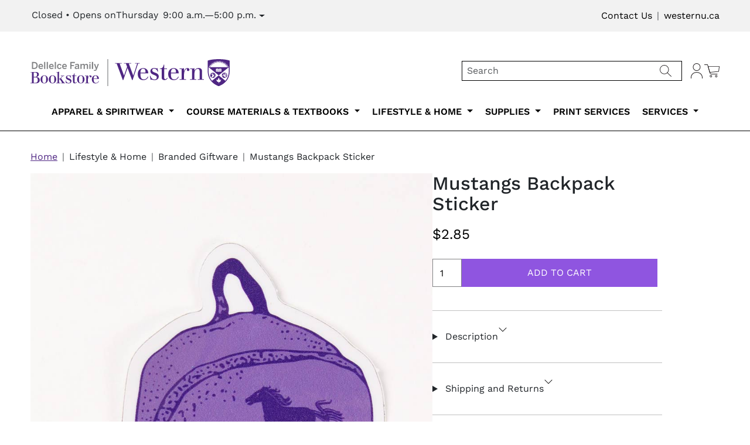

--- FILE ---
content_type: text/html; charset=UTF-8
request_url: https://bookstore.uwo.ca/product/2139
body_size: 76889
content:
<!DOCTYPE html>
<html lang="en" dir="ltr">
  <head>
    <meta charset="utf-8" />
<meta name="Generator" content="Drupal 10 (https://www.drupal.org); Commerce 3" />
<meta name="MobileOptimized" content="width" />
<meta name="HandheldFriendly" content="true" />
<meta name="viewport" content="width=device-width, initial-scale=1.0" />
<link rel="icon" href="/themes/custom/hasweb-retail/favicon.ico" type="image/vnd.microsoft.icon" />
<link rel="canonical" href="https://bookstore.uwo.ca/product/2139" />
<link rel="shortlink" href="https://bookstore.uwo.ca/product/128052" />
<script>window.a2a_config=window.a2a_config||{};a2a_config.callbacks=[];a2a_config.overlays=[];a2a_config.templates={};a2a_config.icon_color = "transparent,#000000";</script>

    <title>Mustangs Backpack Sticker | Dellelce Family Bookstore - Western University</title>
    <link rel="stylesheet" media="all" href="/sites/default/files/css/css_ezxG7ruuaITlWth1vWxK7NKjmmyrlU_aNDTNRX1SyGY.css?delta=0&amp;language=en&amp;theme=hasweb_retail&amp;include=[base64]" />
<link rel="stylesheet" media="all" href="/sites/default/files/css/css_auLTd-ksf97YXC0uSEO3xXDZPtfJqZSN9nlfSuREsmc.css?delta=1&amp;language=en&amp;theme=hasweb_retail&amp;include=[base64]" />

    <script type="application/json" data-drupal-selector="drupal-settings-json">{"path":{"baseUrl":"\/","pathPrefix":"","currentPath":"product\/128052","currentPathIsAdmin":false,"isFront":false,"currentLanguage":"en"},"pluralDelimiter":"\u0003","suppressDeprecationErrors":true,"gtag":{"tagId":"","consentMode":false,"otherIds":[],"events":[{"name":"view_item","data":{"currency":"CAD","value":"2.85","items":[{"item_name":"Mustangs Backpack Sticker 2.4X3","item_id":"2139","affiliation":"WRS Bookstore"}]}}],"additionalConfigInfo":[]},"statusMessagesTemplate":"\u003Cdiv data-drupal-messages class=\u0022messages-list\u0022\u003E\n\n    \n                            \n      \n      \u003Cdiv class=\u0022messages-list__item messages messages--status bg-green bg-opacity-50 p-3 mt-2 mb-2\u0022 data-drupal-selector=\u0022messages\u0022 role=\u0022contentinfo\u0022 aria-label=\u0022Status message\u0022\u003E\n        \u003Cdiv class=\u0022messages__container\u0022 data-drupal-selector=\u0022messages-container\u0022\u003E\n                      \u003Cdiv class=\u0022messages__header\u0022\u003E\n              \u003Cp class=\u0022visually-hidden\u0022\u003EStatus message\u003C\/p\u003E\n            \u003C\/div\u003E\n                    \u003Cdiv class=\u0022messages__content\u0022\u003E\n                          \u003Cdiv data-drupal-message-template\u003E\u003C\/div\u003E\n                      \u003C\/div\u003E\n        \u003C\/div\u003E\n      \u003C\/div\u003E\n                \n\u003C\/div\u003E\n","warningMessagesTemplate":"\u003Cdiv data-drupal-messages class=\u0022messages-list\u0022\u003E\n\n    \n                            \n      \n      \u003Cdiv class=\u0022messages-list__item messages messages--warning bg-yellow bg-opacity-50 p-3 mt-2 mb-2\u0022 data-drupal-selector=\u0022messages\u0022 role=\u0022contentinfo\u0022 aria-label=\u0022Warning message\u0022\u003E\n        \u003Cdiv class=\u0022messages__container\u0022 data-drupal-selector=\u0022messages-container\u0022\u003E\n                      \u003Cdiv class=\u0022messages__header\u0022\u003E\n              \u003Cp class=\u0022visually-hidden\u0022\u003EWarning message\u003C\/p\u003E\n            \u003C\/div\u003E\n                    \u003Cdiv class=\u0022messages__content\u0022\u003E\n                          \u003Cdiv data-drupal-message-template\u003E\u003C\/div\u003E\n                      \u003C\/div\u003E\n        \u003C\/div\u003E\n      \u003C\/div\u003E\n                \n\u003C\/div\u003E\n","errorMessagesTemplate":"\u003Cdiv data-drupal-messages class=\u0022messages-list\u0022\u003E\n\n    \n                            \n      \n      \u003Cdiv class=\u0022messages-list__item messages messages--error bg-red bg-opacity-50 p-3 mt-2 mb-2\u0022 data-drupal-selector=\u0022messages\u0022 role=\u0022contentinfo\u0022 aria-label=\u0022Error message\u0022\u003E\n        \u003Cdiv class=\u0022messages__container\u0022 data-drupal-selector=\u0022messages-container\u0022 role=\u0022alert\u0022\u003E\n                      \u003Cdiv class=\u0022messages__header\u0022\u003E\n              \u003Cp class=\u0022visually-hidden\u0022\u003EError message\u003C\/p\u003E\n            \u003C\/div\u003E\n                    \u003Cdiv class=\u0022messages__content\u0022\u003E\n                          \u003Cdiv data-drupal-message-template\u003E\u003C\/div\u003E\n                      \u003C\/div\u003E\n        \u003C\/div\u003E\n      \u003C\/div\u003E\n                \n\u003C\/div\u003E\n","ajaxPageState":{"libraries":"[base64]","theme":"hasweb_retail","theme_token":null},"ajaxTrustedUrl":{"\/search":true,"form_action_p_pvdeGsVG5zNF_XLGPTvYSKCf43t8qZYSwcfZl2uzM":true},"gtm":{"tagId":null,"settings":{"data_layer":"dataLayer","include_classes":false,"allowlist_classes":"","blocklist_classes":"","include_environment":false,"environment_id":"","environment_token":""},"tagIds":["GTM-KCJHFQX"]},"user":{"uid":0,"permissionsHash":"569a58eb7c5df750ccfd8aaf8e208099d9952251f0a42dbe62b93c060fbc559d"}}</script>
<script src="/sites/default/files/js/js_W8VimSOt1kiBIHIuA95gzSnVRIiIGxRZGpUWamUjXzU.js?scope=header&amp;delta=0&amp;language=en&amp;theme=hasweb_retail&amp;include=eJxdT1sOwyAMuxArR4oCBMoKDQqp2t1-tNqkrZJl-fFjYwjKuL4sfsQUhVc1jlRJgI7GnQLEXIbtNtFKgsV4rpXEE3gUtSeBK-wXk5hTIVBMNg26-wmfePyH1czYd3Lg0C-gPNDsqR_KA-1bCynmMppOt6jvuZEYjjGPRTNvY-ivgchS8frTFXXrsLWASm-mdWL9"></script>
<script src="/modules/contrib/google_tag/js/gtag.js?t9j0qv"></script>
<script src="/modules/contrib/google_tag/js/gtm.js?t9j0qv"></script>

  </head>
  <body class="path-product">
        <a href="#main-content" class="visually-hidden focusable skip-to-content">
      Skip to main content
    </a>
    <noscript><iframe src="https://www.googletagmanager.com/ns.html?id=GTM-KCJHFQX"
                  height="0" width="0" style="display:none;visibility:hidden"></iframe></noscript>

      <div class="dialog-off-canvas-main-canvas" data-off-canvas-main-canvas>
    <div class="layout-container m-0">
  <div class="offcanvas offcanvas-end w-100" id="offcanvasNavbar" aria-labelledby="Off Canvas Menu">
    <div class="offcanvas-header py-5 px-4">
      <button type="button" class="btn-close fs-4" data-bs-dismiss="offcanvas" aria-label="Close off canvas menu"></button>
    </div>
    <div class="offcanvas-body p-0">
      <div class="container-sm p-0">
          <div class="region region--off-canvas">
    <nav role="navigation" aria-labelledby="block-block-main-navigation-mobile-menu" id="block-block-main-navigation-mobile">
            
  <h2 class="visually-hidden" id="block-block-main-navigation-mobile-menu">Main navigation</h2>
  

        
          
    <ul  data-block="off_canvas" class="menu menu--level-1 list-unstyled position-static mb-0">
            
                          
                  
          <li class="menu__item menu__item--nolink menu__item--level-1 menu__item--has-children dropdown row mx-2 border-bottom border-dark border-1">
        
                    
                      
                          <button class="dropdown-toggle d-flex justify-content-between btn-transparent text-uppercase fw-semibold border-0 align-items-center px-2 py-3" type="button"  data-bs-toggle="dropdown" aria-label="apparel-spiritwear-submenu-1" aria-expanded="false">
                Apparel &amp; Spiritwear
              </button>
                      
                                                  
                        
    <ul  data-block="off_canvas" class="menu list-unstyled position-static mb-0 dropdown-menu rounded-0 border-0 px-2 py-3 menu--level-2">
            
                          
                  
          <li class="menu__item menu__item--link menu__item--level-2">
        
                    
                      
            <a href="/products/womens-clothing" class="menu__link menu__link--link menu__link--level-2 d-block py-2 link-dark link-underline-primary link-underline-opacity-0 link-underline-opacity-100-hover link-offset-3" data-drupal-link-system-path="products/womens-clothing">Women&#039;s Clothing</a>
          
                  </li>
      
                          
                  
          <li class="menu__item menu__item--link menu__item--level-2">
        
                    
                      
            <a href="/products/unisex-mens-clothing" class="menu__link menu__link--link menu__link--level-2 d-block py-2 link-dark link-underline-primary link-underline-opacity-0 link-underline-opacity-100-hover link-offset-3" data-drupal-link-system-path="products/unisex-mens-clothing">Unisex &amp; Men&#039;s Clothing</a>
          
                  </li>
      
                          
                  
          <li class="menu__item menu__item--link menu__item--level-2">
        
                    
                      
            <a href="/products/childrens-clothing" class="menu__link menu__link--link menu__link--level-2 d-block py-2 link-dark link-underline-primary link-underline-opacity-0 link-underline-opacity-100-hover link-offset-3" data-drupal-link-system-path="products/childrens-clothing">Children&#039;s Clothing</a>
          
                  </li>
      
                          
                  
          <li class="menu__item menu__item--link menu__item--level-2">
        
                    
                      
            <a href="/products/accessories-headwear" class="menu__link menu__link--link menu__link--level-2 d-block py-2 link-dark link-underline-primary link-underline-opacity-0 link-underline-opacity-100-hover link-offset-3" data-drupal-link-system-path="products/accessories-headwear">Accessories &amp; Headwear</a>
          
                  </li>
      
                          
                  
          <li class="menu__item menu__item--link menu__item--level-2">
        
                    
                      
            <a href="/products/apparel-clearance" class="menu__link menu__link--link menu__link--level-2 d-block py-2 link-dark link-underline-primary link-underline-opacity-0 link-underline-opacity-100-hover link-offset-3" data-drupal-link-system-path="products/apparel-clearance">Apparel Clearance</a>
          
                  </li>
      
                          
                  
          <li class="menu__item menu__item--link menu__item--level-2">
        
                    
                      
            <a href="/apparel-spiritwear/collaborations" class="menu__link menu__link--link menu__link--level-2 d-block py-2 link-dark link-underline-primary link-underline-opacity-0 link-underline-opacity-100-hover link-offset-3" data-drupal-link-system-path="node/19">Collaborations</a>
          
                  </li>
          </ul>
  
                              </li>
      
                          
                  
          <li class="menu__item menu__item--nolink menu__item--level-1 menu__item--has-children dropdown row mx-2 border-bottom border-dark border-1">
        
                    
                      
                          <button class="dropdown-toggle d-flex justify-content-between btn-transparent text-uppercase fw-semibold border-0 align-items-center px-2 py-3" type="button"  data-bs-toggle="dropdown" aria-label="course-materials-textbooks-submenu-2" aria-expanded="false">
                Course Materials &amp; Textbooks
              </button>
                      
                                                  
                        
    <ul  data-block="off_canvas" class="menu list-unstyled position-static mb-0 dropdown-menu rounded-0 border-0 px-2 py-3 menu--level-2">
            
                          
                  
          <li class="menu__item menu__item--link menu__item--level-2">
        
                    
                      
            <a href="/course-materials-textbooks/course-materials-and-textbooks" class="menu__link menu__link--link menu__link--level-2 d-block py-2 link-dark link-underline-primary link-underline-opacity-0 link-underline-opacity-100-hover link-offset-3" data-drupal-link-system-path="node/10">Course Materials &amp; Textbooks</a>
          
                  </li>
      
                          
                  
          <li class="menu__item menu__item--link menu__item--level-2">
        
                    
                      
            <a href="/products/medical-references" class="menu__link menu__link--link menu__link--level-2 d-block py-2 link-dark link-underline-primary link-underline-opacity-0 link-underline-opacity-100-hover link-offset-3" data-drupal-link-system-path="products/medical-references">Medical References</a>
          
                  </li>
          </ul>
  
                              </li>
      
                          
                  
          <li class="menu__item menu__item--nolink menu__item--level-1 menu__item--has-children dropdown row mx-2 border-bottom border-dark border-1">
        
                    
                      
                          <button class="dropdown-toggle d-flex justify-content-between btn-transparent text-uppercase fw-semibold border-0 align-items-center px-2 py-3" type="button"  data-bs-toggle="dropdown" aria-label="lifestyle-home-submenu-3" aria-expanded="false">
                Lifestyle &amp; Home
              </button>
                      
                                                  
                        
    <ul  data-block="off_canvas" class="menu list-unstyled position-static mb-0 dropdown-menu rounded-0 border-0 px-2 py-3 menu--level-2">
            
                          
                  
          <li class="menu__item menu__item--link menu__item--level-2">
        
                    
                      
            <a href="/products/bath" class="menu__link menu__link--link menu__link--level-2 d-block py-2 link-dark link-underline-primary link-underline-opacity-0 link-underline-opacity-100-hover link-offset-3" data-drupal-link-system-path="products/bath">Bath &amp; Laundry</a>
          
                  </li>
      
                          
                  
          <li class="menu__item menu__item--link menu__item--level-2">
        
                    
                      
            <a href="/products/bedding" class="menu__link menu__link--link menu__link--level-2 d-block py-2 link-dark link-underline-primary link-underline-opacity-0 link-underline-opacity-100-hover link-offset-3" data-drupal-link-system-path="products/bedding">Bedding</a>
          
                  </li>
      
                          
                  
          <li class="menu__item menu__item--link menu__item--level-2">
        
                    
                      
            <a href="/products/books" class="menu__link menu__link--link menu__link--level-2 d-block py-2 link-dark link-underline-primary link-underline-opacity-0 link-underline-opacity-100-hover link-offset-3" data-drupal-link-system-path="products/books">Books</a>
          
                  </li>
      
                          
                  
          <li class="menu__item menu__item--link menu__item--level-2">
        
                    
                      
            <a href="/products/branded-drinkware" class="menu__link menu__link--link menu__link--level-2 d-block py-2 link-dark link-underline-primary link-underline-opacity-0 link-underline-opacity-100-hover link-offset-3" data-drupal-link-system-path="products/branded-drinkware">Branded Drinkware</a>
          
                  </li>
      
                          
                  
          <li class="menu__item menu__item--link menu__item--level-2">
        
                    
                      
            <a href="/products/frames" class="menu__link menu__link--link menu__link--level-2 d-block py-2 link-dark link-underline-primary link-underline-opacity-0 link-underline-opacity-100-hover link-offset-3" data-drupal-link-system-path="products/frames">Frames</a>
          
                  </li>
      
                          
                  
          <li class="menu__item menu__item--link menu__item--level-2">
        
                    
                      
            <a href="/products/games-novelty" class="menu__link menu__link--link menu__link--level-2 d-block py-2 link-dark link-underline-primary link-underline-opacity-0 link-underline-opacity-100-hover link-offset-3" data-drupal-link-system-path="products/games-novelty">Games &amp; Novelty</a>
          
                  </li>
      
                          
                  
          <li class="menu__item menu__item--link menu__item--level-2">
        
                    
                      
            <a href="/products/gifts-lifestyle" class="menu__link menu__link--link menu__link--level-2 d-block py-2 link-dark link-underline-primary link-underline-opacity-0 link-underline-opacity-100-hover link-offset-3" data-drupal-link-system-path="products/gifts-lifestyle">Gifts &amp; Lifestyle</a>
          
                  </li>
      
                          
                  
          <li class="menu__item menu__item--link menu__item--level-2">
        
                    
                      
            <a href="/products/lifestyle-clearance" class="menu__link menu__link--link menu__link--level-2 d-block py-2 link-dark link-underline-primary link-underline-opacity-0 link-underline-opacity-100-hover link-offset-3" data-drupal-link-system-path="products/lifestyle-clearance">Lifestyle Clearance</a>
          
                  </li>
          </ul>
  
                              </li>
      
                          
                  
          <li class="menu__item menu__item--nolink menu__item--level-1 menu__item--has-children dropdown row mx-2 border-bottom border-dark border-1">
        
                    
                      
                          <button class="dropdown-toggle d-flex justify-content-between btn-transparent text-uppercase fw-semibold border-0 align-items-center px-2 py-3" type="button"  data-bs-toggle="dropdown" aria-label="supplies-submenu-4" aria-expanded="false">
                Supplies
              </button>
                      
                                                  
                        
    <ul  data-block="off_canvas" class="menu list-unstyled position-static mb-0 dropdown-menu rounded-0 border-0 px-2 py-3 menu--level-2">
            
                          
                  
          <li class="menu__item menu__item--link menu__item--level-2">
        
                    
                      
            <a href="/products/bags" class="menu__link menu__link--link menu__link--level-2 d-block py-2 link-dark link-underline-primary link-underline-opacity-0 link-underline-opacity-100-hover link-offset-3" data-drupal-link-system-path="products/bags">Bags</a>
          
                  </li>
      
                          
                  
          <li class="menu__item menu__item--link menu__item--level-2">
        
                    
                      
            <a href="/products/school-supplies" class="menu__link menu__link--link menu__link--level-2 d-block py-2 link-dark link-underline-primary link-underline-opacity-0 link-underline-opacity-100-hover link-offset-3" data-drupal-link-system-path="products/school-supplies">School Supplies</a>
          
                  </li>
      
                          
                  
          <li class="menu__item menu__item--link menu__item--level-2">
        
                    
                      
            <a href="/products/supplies-clearance" class="menu__link menu__link--link menu__link--level-2 d-block py-2 link-dark link-underline-primary link-underline-opacity-0 link-underline-opacity-100-hover link-offset-3" data-drupal-link-system-path="products/supplies-clearance">Supplies Clearance</a>
          
                  </li>
          </ul>
  
                              </li>
      
                          
                  
          <li class="menu__item menu__item--link menu__item--level-1 row mx-2 border-bottom border-dark border-1">
        
                    
                      
                          <a href="/print-and-design-services" class="menu__link menu__link--link menu__link--level-1 link-underline-primary link-underline-opacity-0 px-2 py-3 text-uppercase fw-semibold" data-drupal-link-system-path="node/4">Print Services</a>
                      
                  </li>
      
                          
                  
          <li class="menu__item menu__item--nolink menu__item--level-1 menu__item--has-children dropdown row mx-2 border-bottom border-dark border-1">
        
                    
                      
                          <button class="dropdown-toggle d-flex justify-content-between btn-transparent text-uppercase fw-semibold border-0 align-items-center px-2 py-3" type="button"  data-bs-toggle="dropdown" aria-label="services-submenu-6" aria-expanded="false">
                Services
              </button>
                      
                                                  
                        
    <ul  data-block="off_canvas" class="menu list-unstyled position-static mb-0 dropdown-menu rounded-0 border-0 px-2 py-3 menu--level-2">
            
                          
                  
          <li class="menu__item menu__item--link menu__item--level-2">
        
                    
                      
            <a href="/services/tech-services" class="menu__link menu__link--link menu__link--level-2 d-block py-2 link-dark link-underline-primary link-underline-opacity-0 link-underline-opacity-100-hover link-offset-3" data-drupal-link-system-path="node/5">Tech Services</a>
          
                  </li>
      
                          
                  
          <li class="menu__item menu__item--link menu__item--level-2">
        
                    
                      
            <a href="/services/custom-merchandise" class="menu__link menu__link--link menu__link--level-2 d-block py-2 link-dark link-underline-primary link-underline-opacity-0 link-underline-opacity-100-hover link-offset-3" data-drupal-link-system-path="node/6">Custom Merchandise</a>
          
                  </li>
      
                          
                  
          <li class="menu__item menu__item--link menu__item--level-2">
        
                    
                      
            <a href="/services/faculty-course-materials-services" class="menu__link menu__link--link menu__link--level-2 d-block py-2 link-dark link-underline-primary link-underline-opacity-0 link-underline-opacity-100-hover link-offset-3" data-drupal-link-system-path="node/7">Faculty Course Materials Services</a>
          
                  </li>
      
                          
                  
          <li class="menu__item menu__item--link menu__item--level-2">
        
                    
                      
            <a href="/services/convocation" class="menu__link menu__link--link menu__link--level-2 d-block py-2 link-dark link-underline-primary link-underline-opacity-0 link-underline-opacity-100-hover link-offset-3" data-drupal-link-system-path="node/8">Convocation</a>
          
                  </li>
      
                          
                  
          <li class="menu__item menu__item--link menu__item--level-2">
        
                    
                      
            <a href="/services/special-book-orders" class="menu__link menu__link--link menu__link--level-2 d-block py-2 link-dark link-underline-primary link-underline-opacity-0 link-underline-opacity-100-hover link-offset-3" data-drupal-link-system-path="node/9">Special Orders</a>
          
                  </li>
      
                          
                  
          <li class="menu__item menu__item--link menu__item--level-2">
        
                    
                      
            <a href="/services/gift-card-balance-check" class="menu__link menu__link--link menu__link--level-2 d-block py-2 link-dark link-underline-primary link-underline-opacity-0 link-underline-opacity-100-hover link-offset-3" data-drupal-link-system-path="node/22">Gift Card Balance Check</a>
          
                  </li>
          </ul>
  
                              </li>
          </ul>
  


  </nav>
<nav role="navigation" aria-labelledby="block-block-secondary-navigation-mobile-menu" id="block-block-secondary-navigation-mobile">
            
  <h2 class="visually-hidden" id="block-block-secondary-navigation-mobile-menu">Secondary navigation</h2>
  

        
          <ul  data-block="off_canvas" class="menu menu--level-1 list-unstyled p-3 m-0">
            
                          
        
        
        <li class="menu__item menu__item--link menu__item--level-1 py-2">
                    
          <a href="/information/contact-us" class="menu__link menu__link--link menu__link--level-1 link-dark link-underline-dark link-underline-opacity-0 link-underline-opacity-100-hover" data-drupal-link-system-path="node/11">Contact Us</a>
                  </li>
      
                          
        
        
        <li class="menu__item menu__item--link menu__item--level-1 py-2">
                    
          <a href="https://uwo.ca/" class="menu__link menu__link--link menu__link--level-1 link-dark link-underline-dark link-underline-opacity-0 link-underline-opacity-100-hover">westernu.ca</a>
                  </li>
          </ul>
  


  </nav>
<nav role="navigation" aria-labelledby="block-block-user-account-menu-mobile-menu" id="block-block-user-account-menu-mobile">
            
  <h2 class="visually-hidden" id="block-block-user-account-menu-mobile-menu">User account menu</h2>
  

        
          <ul  data-block="off_canvas" class="menu menu--level-1 list-unstyled">
            
                          
        
        
        <li class="menu__item menu__item--link menu__item--level-1 mb-1 px-2">
                    
          <a href="/user/login" class="menu__link menu__link--link menu__link--level-1 btn btn-primary w-100" data-drupal-link-system-path="user/login">Log in</a>

                  </li>
          </ul>
  


  </nav>

  </div>

      </div>
    </div>
  </div>
    <div class="region region--header-ribbon bg-deep-focus">
    <div class="container"><div class="views-element-container block block-views block-views-blocknotifications-block-notifications-header" id="block-views-block-notifications-block-notifications-header">
  
    
      <div data-block="header_ribbon" class="wrapper-container"><div class="view view-notifications view-id-notifications view-display-id-block_notifications_header js-view-dom-id-d9fae63e2062e439ac1671927abd81c72b3389347099c313e63a23070879e4f4">
  
    
      
  
          </div>
</div>

  </div>
</div>
  </div>

    <div class="region region--header-prefix bg-pearl mb-6">
    <div class="container">
      <div class="row d-flex justify-content-between pt-2 pb-2">
       <div class="views-element-container block block-views block-views-blockstore-hours-store-hours-header col-12 col-xl-auto" id="block-views-block-store-hours-store-hours-header">
  
    
      <div data-block="header_prefix" class="wrapper-container"><div class="view view-store-hours view-id-store_hours view-display-id-store_hours_header js-view-dom-id-d67e311ca5adb3ed1f705584492e5c2fb7a86140551126834e106568ca98c4b0">
  
    
      
      <div class="view-content">
          <div class="views-row"><div class="dropdown-center">
  <button class="btn-oh-dropdown btn dropdown-toggle d-flex align-items-center justify-content-center justify-content-xl-start p-0 pt-2 pb-2 gap-1 w-100 fs-8 fs-xl-6" data-bs-toggle="dropdown" aria-label="Expand Store Hours" aria-expanded="false">
    <p class="m-0 d-flex flex-column flex-xl-row gap-1 lh-1"><span class="oh-status">Closed • Opens on</span><span class="oh-hours text-wrap"><span class="office-hours__item-label">Thursday </span><span class="office-hours__item-slots">9:00 a.m.—5:00 p.m.</span><span></span></span></p>
  </button>
<div class="views-field views-field-field-hours-of-operation-1 dropdown-menu dropdown-menu-end rounded-0 p-2">  <p class="fw-bold mb-3">Store Hours</p>
  <div class="office-hours">
  <table class="office-hours__table table">
  
  
      <thead>
      <tr>
                  <th colspan="3" class="visually-hidden">Regular Hours of Operations</th>
                  <th class="visually-hidden">Time slot</th>
                  <th class="visually-hidden">Comment</th>
              </tr>
    </thead>
  
      <tbody>
              
        <tr class="office-hours__item odd">
                      <td class="office-hours__item-label">Sunday</td>
                      <td class="office-hours__item-slots">Closed</td>
                      <td class="office-hours__item-comments"></td>
                  </tr>
              
        <tr class="office-hours__item even">
                      <td class="office-hours__item-label">Monday</td>
                      <td class="office-hours__item-slots">9:00 a.m.—5:00 p.m.</td>
                      <td class="office-hours__item-comments"></td>
                  </tr>
              
        <tr class="office-hours__item odd">
                      <td class="office-hours__item-label">Tuesday</td>
                      <td class="office-hours__item-slots">9:00 a.m.—5:00 p.m.</td>
                      <td class="office-hours__item-comments"></td>
                  </tr>
              
        <tr class="office-hours__item even">
                      <td class="office-hours__item-label">Wednesday</td>
                      <td class="office-hours__item-slots">9:00 a.m.—5:00 p.m.</td>
                      <td class="office-hours__item-comments"></td>
                  </tr>
              
        <tr class="office-hours__item odd">
                      <td class="office-hours__item-label">Thursday</td>
                      <td class="office-hours__item-slots">9:00 a.m.—5:00 p.m.</td>
                      <td class="office-hours__item-comments"></td>
                  </tr>
              
        <tr class="office-hours__item even">
                      <td class="office-hours__item-label">Friday</td>
                      <td class="office-hours__item-slots">9:00 a.m.—5:00 p.m.</td>
                      <td class="office-hours__item-comments"></td>
                  </tr>
              
        <tr class="office-hours__item odd">
                      <td class="office-hours__item-label">Saturday</td>
                      <td class="office-hours__item-slots">Closed</td>
                      <td class="office-hours__item-comments"></td>
                  </tr>
          </tbody>
    </table>

</div>
<a href="/information/store-hours" class="link-primary link-underline-primary link-underline-opacity-100 link-underline-opacity-0-hover">See All Store Hours</a>
</div>
</div></div>

    </div>
  
          </div>
</div>

  </div>
<nav role="navigation" aria-labelledby="block-block-secondary-navigation-desktop-menu" id="block-block-secondary-navigation-desktop" class="d-none d-xl-block col-6 align-self-center pt-1 pb-1">
            
  <h2 class="visually-hidden" id="block-block-secondary-navigation-desktop-menu">Secondary navigation</h2>
  

        
        <ul class="list-inline m-0 d-flex justify-content-end breadcrumb">
          <li class="breadcrumb-item lh-1">
        
        <a href="/information/contact-us" class="menu__link menu__link-- menu__link--level-1 link-dark link-underline-dark link-underline-opacity-0 link-underline-opacity-100-hover" data-drupal-link-system-path="node/11">Contact Us</a>
              </li>
          <li class="breadcrumb-item lh-1">
        
        <a href="https://uwo.ca/" class="menu__link menu__link-- menu__link--level-1 link-dark link-underline-dark link-underline-opacity-0 link-underline-opacity-100-hover">westernu.ca</a>
              </li>
        </ul>
  


  </nav>

      </div>
    </div>
  </div>

  <header id="header" class="layout-header mb-5 border-bottom border-dark border-1" data-drupal-selector="site-header"  role="banner" aria-label="Site Header">
      <div class="region region--header-primary mb-3">
    <div class="container">
      <div class="row d-flex justify-content-between align-items-start gap-sm-0 gap-xl-3"><div id="block-block-system-branding-header" class="col-8 col-xl-6 mb-4 mb-xl-0 me-auto align-self-center order-1 block block-system block-system-branding-block">
  
    
        <h1 class="mb-0">
      <a href="/" rel="home" title="Navigate to Dellelce Family Bookstore">
        <img src="/themes/custom/hasweb-retail/logo.svg" alt="Dellelce Family Bookstore Western University" fetchpriority="high"/>
      </a>
    </h1>
      
</div>
<div class="views-exposed-form bef-exposed-form block block-views block-views-exposed-filter-blocksearch-block-1 col-12 col-xl-4 align-self-center order-4 order-xl-2" data-drupal-selector="views-exposed-form-search-block-1" id="block-hasweb-retail-exposedformsearchblock-1">
  
    
      <form data-block="header_primary" action="/search" method="get" id="views-exposed-form-search-block-1" accept-charset="UTF-8">
  <div class="js-form-item form-item js-form-type-textfield form-item-search js-form-item-search">
      
        <input placeholder="Search" data-drupal-selector="edit-search" type="text" id="edit-search" name="search" value="" size="30" maxlength="128" class="form-text" />

        </div>
<div data-drupal-selector="edit-actions" class="form-actions js-form-wrapper form-wrapper wrapper-container" id="edit-actions"><input data-drupal-selector="edit-submit-search" type="submit" id="edit-submit-search" value="Search Products" class="button js-form-submit form-submit" />
</div>


</form>

  </div>
<nav role="navigation" aria-labelledby="block-block-user-account-menu-desktop-menu" id="block-block-user-account-menu-desktop" class="block block-system block-system-menu-blockaccount col-auto align-self-center order-3 d-none d-xl-block p-0">
            
        
          <button title="Open Account menu" class="account-block--button p-0 m-0 border-0" type="button" data-bs-toggle="dropdown" data-bs-placement="bottom" aria-expanded="false">
      <span class="visually-hidden">Account</span>     </button>
    <ul  data-block="header_primary" class="dropdown-menu dropdown-menu-end menu--level-1">

            
                          
        
        
        <li class="menu__item menu__item--link menu__item--level-1 dropdown-item">
                    
          <a href="/user/login" class="menu__link menu__link--link menu__link--level-1" data-drupal-link-system-path="user/login">Log in</a>
                  </li>
          </ul>
  


  </nav>
<div id="block-block-commerce-cart" class="block block-commerce-cart col-auto align-self-center order-2 order-xl-4 ps-0 mb-4 mb-xl-0">
        <a class="cart--cart-block cart-block--link__expand d-flex gap-1 link-underline-white" title="Navigate to Cart overview" href="/cart">
  <span class="visually-hidden">Cart</span>
  </a>

  </div>
<div id="block-block-menu-toggle" class="block block-hasweb-menu-toggle block-menu-toggle-block col-auto align-self-center order-3 d-xl-none ps-1 mb-4 mb-xl-0">
  
    
      <button id="menu-toggle" class="btn p-0" data-bs-toggle="offcanvas" data-bs-target="#offcanvasNavbar" role="button" aria-controls="offcanvasNavbar"><span class="visually-hidden">Menu</span></button>
  </div>
</div>
    </div>
  </div>

      <div class="region region--header-secondary">
    <div class="container">
      <div class="row justify-content-center">
        <nav role="navigation" aria-labelledby="block-block-main-navigation-desktop-menu" id="block-block-main-navigation-desktop" class="d-none d-xl-block col-auto p-0">
            
  <h2 class="visually-hidden" id="block-block-main-navigation-desktop-menu">Main navigation</h2>
  

        
      
        <ul  data-block="header_secondary" class="menu menu--level-1 list-inline mb-0">
            
                          
                  
          <li class="menu__item menu__item--nolink menu__item--level-1 menu__item--has-children dropdown-center list-inline-item px-xl-2 px-xxl-3 m-0">
        
                    
                      
                          <button class="dropdown-toggle d-inline-block text-uppercase fw-semibold py-3 px-0 btn-transparent" type="button" data-bs-toggle="dropdown" aria-label="apparel-spiritwear-submenu-1" aria-expanded="false">
                Apparel &amp; Spiritwear
              </button>
                      
                                                  
                    
        <ul  data-block="header_secondary" class="menu list-inline mb-0 dropdown-menu dropdown-menu-end rounded-0 p-0 menu--level-2">
            
                          
                  
          <li class="menu__item menu__item--link menu__item--level-2">
        
                    
                      
            <a href="/products/womens-clothing" class="menu__link menu__link--link menu__link--level-2 d-block text-nowrap py-1 px-3 link-underline-white link-underline-opacity-0" data-drupal-link-system-path="products/womens-clothing">Women&#039;s Clothing</a>
          
                  </li>
      
                          
                  
          <li class="menu__item menu__item--link menu__item--level-2">
        
                    
                      
            <a href="/products/unisex-mens-clothing" class="menu__link menu__link--link menu__link--level-2 d-block text-nowrap py-1 px-3 link-underline-white link-underline-opacity-0" data-drupal-link-system-path="products/unisex-mens-clothing">Unisex &amp; Men&#039;s Clothing</a>
          
                  </li>
      
                          
                  
          <li class="menu__item menu__item--link menu__item--level-2">
        
                    
                      
            <a href="/products/childrens-clothing" class="menu__link menu__link--link menu__link--level-2 d-block text-nowrap py-1 px-3 link-underline-white link-underline-opacity-0" data-drupal-link-system-path="products/childrens-clothing">Children&#039;s Clothing</a>
          
                  </li>
      
                          
                  
          <li class="menu__item menu__item--link menu__item--level-2">
        
                    
                      
            <a href="/products/accessories-headwear" class="menu__link menu__link--link menu__link--level-2 d-block text-nowrap py-1 px-3 link-underline-white link-underline-opacity-0" data-drupal-link-system-path="products/accessories-headwear">Accessories &amp; Headwear</a>
          
                  </li>
      
                          
                  
          <li class="menu__item menu__item--link menu__item--level-2">
        
                    
                      
            <a href="/products/apparel-clearance" class="menu__link menu__link--link menu__link--level-2 d-block text-nowrap py-1 px-3 link-underline-white link-underline-opacity-0" data-drupal-link-system-path="products/apparel-clearance">Apparel Clearance</a>
          
                  </li>
      
                          
                  
          <li class="menu__item menu__item--link menu__item--level-2">
        
                    
                      
            <a href="/apparel-spiritwear/collaborations" class="menu__link menu__link--link menu__link--level-2 d-block text-nowrap py-1 px-3 link-underline-white link-underline-opacity-0" data-drupal-link-system-path="node/19">Collaborations</a>
          
                  </li>
          </ul>
  
                              </li>
      
                          
                  
          <li class="menu__item menu__item--nolink menu__item--level-1 menu__item--has-children dropdown-center list-inline-item px-xl-2 px-xxl-3 m-0">
        
                    
                      
                          <button class="dropdown-toggle d-inline-block text-uppercase fw-semibold py-3 px-0 btn-transparent" type="button" data-bs-toggle="dropdown" aria-label="course-materials-textbooks-submenu-2" aria-expanded="false">
                Course Materials &amp; Textbooks
              </button>
                      
                                                  
                    
        <ul  data-block="header_secondary" class="menu list-inline mb-0 dropdown-menu dropdown-menu-end rounded-0 p-0 menu--level-2">
            
                          
                  
          <li class="menu__item menu__item--link menu__item--level-2">
        
                    
                      
            <a href="/course-materials-textbooks/course-materials-and-textbooks" class="menu__link menu__link--link menu__link--level-2 d-block text-nowrap py-1 px-3 link-underline-white link-underline-opacity-0" data-drupal-link-system-path="node/10">Course Materials &amp; Textbooks</a>
          
                  </li>
      
                          
                  
          <li class="menu__item menu__item--link menu__item--level-2">
        
                    
                      
            <a href="/products/medical-references" class="menu__link menu__link--link menu__link--level-2 d-block text-nowrap py-1 px-3 link-underline-white link-underline-opacity-0" data-drupal-link-system-path="products/medical-references">Medical References</a>
          
                  </li>
          </ul>
  
                              </li>
      
                          
                  
          <li class="menu__item menu__item--nolink menu__item--level-1 menu__item--has-children dropdown-center list-inline-item px-xl-2 px-xxl-3 m-0">
        
                    
                      
                          <button class="dropdown-toggle d-inline-block text-uppercase fw-semibold py-3 px-0 btn-transparent" type="button" data-bs-toggle="dropdown" aria-label="lifestyle-home-submenu-3" aria-expanded="false">
                Lifestyle &amp; Home
              </button>
                      
                                                  
                    
        <ul  data-block="header_secondary" class="menu list-inline mb-0 dropdown-menu dropdown-menu-end rounded-0 p-0 menu--level-2">
            
                          
                  
          <li class="menu__item menu__item--link menu__item--level-2">
        
                    
                      
            <a href="/products/bath" class="menu__link menu__link--link menu__link--level-2 d-block text-nowrap py-1 px-3 link-underline-white link-underline-opacity-0" data-drupal-link-system-path="products/bath">Bath &amp; Laundry</a>
          
                  </li>
      
                          
                  
          <li class="menu__item menu__item--link menu__item--level-2">
        
                    
                      
            <a href="/products/bedding" class="menu__link menu__link--link menu__link--level-2 d-block text-nowrap py-1 px-3 link-underline-white link-underline-opacity-0" data-drupal-link-system-path="products/bedding">Bedding</a>
          
                  </li>
      
                          
                  
          <li class="menu__item menu__item--link menu__item--level-2">
        
                    
                      
            <a href="/products/books" class="menu__link menu__link--link menu__link--level-2 d-block text-nowrap py-1 px-3 link-underline-white link-underline-opacity-0" data-drupal-link-system-path="products/books">Books</a>
          
                  </li>
      
                          
                  
          <li class="menu__item menu__item--link menu__item--level-2">
        
                    
                      
            <a href="/products/branded-drinkware" class="menu__link menu__link--link menu__link--level-2 d-block text-nowrap py-1 px-3 link-underline-white link-underline-opacity-0" data-drupal-link-system-path="products/branded-drinkware">Branded Drinkware</a>
          
                  </li>
      
                          
                  
          <li class="menu__item menu__item--link menu__item--level-2">
        
                    
                      
            <a href="/products/frames" class="menu__link menu__link--link menu__link--level-2 d-block text-nowrap py-1 px-3 link-underline-white link-underline-opacity-0" data-drupal-link-system-path="products/frames">Frames</a>
          
                  </li>
      
                          
                  
          <li class="menu__item menu__item--link menu__item--level-2">
        
                    
                      
            <a href="/products/games-novelty" class="menu__link menu__link--link menu__link--level-2 d-block text-nowrap py-1 px-3 link-underline-white link-underline-opacity-0" data-drupal-link-system-path="products/games-novelty">Games &amp; Novelty</a>
          
                  </li>
      
                          
                  
          <li class="menu__item menu__item--link menu__item--level-2">
        
                    
                      
            <a href="/products/gifts-lifestyle" class="menu__link menu__link--link menu__link--level-2 d-block text-nowrap py-1 px-3 link-underline-white link-underline-opacity-0" data-drupal-link-system-path="products/gifts-lifestyle">Gifts &amp; Lifestyle</a>
          
                  </li>
      
                          
                  
          <li class="menu__item menu__item--link menu__item--level-2">
        
                    
                      
            <a href="/products/lifestyle-clearance" class="menu__link menu__link--link menu__link--level-2 d-block text-nowrap py-1 px-3 link-underline-white link-underline-opacity-0" data-drupal-link-system-path="products/lifestyle-clearance">Lifestyle Clearance</a>
          
                  </li>
          </ul>
  
                              </li>
      
                          
                  
          <li class="menu__item menu__item--nolink menu__item--level-1 menu__item--has-children dropdown-center list-inline-item px-xl-2 px-xxl-3 m-0">
        
                    
                      
                          <button class="dropdown-toggle d-inline-block text-uppercase fw-semibold py-3 px-0 btn-transparent" type="button" data-bs-toggle="dropdown" aria-label="supplies-submenu-4" aria-expanded="false">
                Supplies
              </button>
                      
                                                  
                    
        <ul  data-block="header_secondary" class="menu list-inline mb-0 dropdown-menu dropdown-menu-end rounded-0 p-0 menu--level-2">
            
                          
                  
          <li class="menu__item menu__item--link menu__item--level-2">
        
                    
                      
            <a href="/products/bags" class="menu__link menu__link--link menu__link--level-2 d-block text-nowrap py-1 px-3 link-underline-white link-underline-opacity-0" data-drupal-link-system-path="products/bags">Bags</a>
          
                  </li>
      
                          
                  
          <li class="menu__item menu__item--link menu__item--level-2">
        
                    
                      
            <a href="/products/school-supplies" class="menu__link menu__link--link menu__link--level-2 d-block text-nowrap py-1 px-3 link-underline-white link-underline-opacity-0" data-drupal-link-system-path="products/school-supplies">School Supplies</a>
          
                  </li>
      
                          
                  
          <li class="menu__item menu__item--link menu__item--level-2">
        
                    
                      
            <a href="/products/supplies-clearance" class="menu__link menu__link--link menu__link--level-2 d-block text-nowrap py-1 px-3 link-underline-white link-underline-opacity-0" data-drupal-link-system-path="products/supplies-clearance">Supplies Clearance</a>
          
                  </li>
          </ul>
  
                              </li>
      
                          
                  
          <li class="menu__item menu__item--link menu__item--level-1 list-inline-item px-xl-2 px-xxl-3 m-0">
        
                    
                      
                          <a href="/print-and-design-services" class="menu__link menu__link--link menu__link--level-1 d-inline-block text-uppercase fw-semibold py-3 link-dark link-underline-primary link-underline-opacity-0 btn-transparent" data-drupal-link-system-path="node/4">Print Services</a>
                      
                  </li>
      
                          
                  
          <li class="menu__item menu__item--nolink menu__item--level-1 menu__item--has-children dropdown-center list-inline-item px-xl-2 px-xxl-3 m-0">
        
                    
                      
                          <button class="dropdown-toggle d-inline-block text-uppercase fw-semibold py-3 px-0 btn-transparent" type="button" data-bs-toggle="dropdown" aria-label="services-submenu-6" aria-expanded="false">
                Services
              </button>
                      
                                                  
                    
        <ul  data-block="header_secondary" class="menu list-inline mb-0 dropdown-menu dropdown-menu-end rounded-0 p-0 menu--level-2">
            
                          
                  
          <li class="menu__item menu__item--link menu__item--level-2">
        
                    
                      
            <a href="/services/tech-services" class="menu__link menu__link--link menu__link--level-2 d-block text-nowrap py-1 px-3 link-underline-white link-underline-opacity-0" data-drupal-link-system-path="node/5">Tech Services</a>
          
                  </li>
      
                          
                  
          <li class="menu__item menu__item--link menu__item--level-2">
        
                    
                      
            <a href="/services/custom-merchandise" class="menu__link menu__link--link menu__link--level-2 d-block text-nowrap py-1 px-3 link-underline-white link-underline-opacity-0" data-drupal-link-system-path="node/6">Custom Merchandise</a>
          
                  </li>
      
                          
                  
          <li class="menu__item menu__item--link menu__item--level-2">
        
                    
                      
            <a href="/services/faculty-course-materials-services" class="menu__link menu__link--link menu__link--level-2 d-block text-nowrap py-1 px-3 link-underline-white link-underline-opacity-0" data-drupal-link-system-path="node/7">Faculty Course Materials Services</a>
          
                  </li>
      
                          
                  
          <li class="menu__item menu__item--link menu__item--level-2">
        
                    
                      
            <a href="/services/convocation" class="menu__link menu__link--link menu__link--level-2 d-block text-nowrap py-1 px-3 link-underline-white link-underline-opacity-0" data-drupal-link-system-path="node/8">Convocation</a>
          
                  </li>
      
                          
                  
          <li class="menu__item menu__item--link menu__item--level-2">
        
                    
                      
            <a href="/services/special-book-orders" class="menu__link menu__link--link menu__link--level-2 d-block text-nowrap py-1 px-3 link-underline-white link-underline-opacity-0" data-drupal-link-system-path="node/9">Special Orders</a>
          
                  </li>
      
                          
                  
          <li class="menu__item menu__item--link menu__item--level-2">
        
                    
                      
            <a href="/services/gift-card-balance-check" class="menu__link menu__link--link menu__link--level-2 d-block text-nowrap py-1 px-3 link-underline-white link-underline-opacity-0" data-drupal-link-system-path="node/22">Gift Card Balance Check</a>
          
                  </li>
          </ul>
  
                              </li>
          </ul>
  


  </nav>

      </div>
    </div>
  </div>

  </header>
  

      <main role="main" id="main-content" class="layout-main mb-4">
        <div class="region region--content-prefix">
    <div class="container"><div data-drupal-messages-fallback class="hidden"></div>
<div id="block-block-breadcrumbs" class="block block-system block-system-breadcrumb-block">
  
    
        <nav role="navigation" aria-labelledby="system-breadcrumb">
    <h2 id="system-breadcrumb" class="visually-hidden">Breadcrumb</h2>
    <ol class="breadcrumb">
              <li class="breadcrumb-item">
                      <a href="/">Home</a>
                  </li>
              <li class="breadcrumb-item">
                      Lifestyle &amp; Home
                  </li>
              <li class="breadcrumb-item">
                      Branded Giftware
                  </li>
              <li class="breadcrumb-item">
                      Mustangs Backpack Sticker
                  </li>
          </ol>
  </nav>

  </div>
</div>
  </div>

        <div class="region region--content">
    <div class="container"><div id="block-block-main-page-content" class="block block-system block-system-main-block">
  
    
      <article>
  <section class="commerce-product-wrapper">
    <div class="d-flex flex-column flex-xl-row gap-6">
      <div class="col-12 col-xl-7 mb-4">
                  <div class="d-flex flex-column flex-xl-row gap-3 swiper-product-image-gallery position-relative">
                                      <div class="col-12">
                                                                                                                                                                                                                                                                                                                                                                                                                                                                                                                                                                                                                                                                                                                                                                                                                                                                                    <div class="swiper-slide">
                      <img src="/files/product-images/2139w_0.jpg"
                           alt="2139w.jpg">
                    </div>
                    </div>
                                                                                                                                                                </div>
              </div>
      <div class="col-12 col-xl-4">
        
        <h2>
            <div class="field field--name-title field--type-string field--label-hidden field__item">Mustangs Backpack Sticker</div>
      </h2>
        
        <div class="commerce-product-price d-flex">
          
            <div class="product--variation-field--variation_price__128052 field field--name-price field--type-commerce-price field--label-hidden field__item">$2.85</div>
      
          <span class="product--variation-field--variation_list_price__128052"></span>

        </div>
        
      <div class="field field--name-variations field--type-entity-reference field--label-hidden field__items">
              <div class="field__item"><form class="commerce-order-item-add-to-cart-form-commerce-product-128052 commerce-order-item-add-to-cart-form" data-drupal-selector="commerce-order-item-add-to-cart-form-commerce-product-128052" action="/product/2139" method="post" id="commerce-order-item-add-to-cart-form-commerce-product-128052" accept-charset="UTF-8">
  <div class="field--type-entity-reference field--name-purchased-entity field--widget-commerce-product-variation-attributes js-form-wrapper form-wrapper wrapper-container" data-drupal-selector="edit-purchased-entity-wrapper" id="edit-purchased-entity-wrapper">      
  </div>
<input autocomplete="off" data-drupal-selector="form-wlzjfx1g53pe7twwjzuvohsdhxtlg59ryjpni1yz290" type="hidden" name="form_build_id" value="form-wlZJFx1g53PE7tWWJzUVOHSdHXTLG59RyJPNI1yz290" />
<input data-drupal-selector="edit-commerce-order-item-add-to-cart-form-commerce-product-128052" type="hidden" name="form_id" value="commerce_order_item_add_to_cart_form_commerce_product_128052" />
<div class="d-flex py-4 product-quantity-wrapper js-form-wrapper form-wrapper wrapper-container" data-drupal-selector="edit-qty-submit-wrapper" id="edit-qty-submit-wrapper"><div class="field--type-decimal field--name-quantity field--widget-commerce-quantity js-form-wrapper form-wrapper wrapper-container" data-drupal-selector="edit-quantity-wrapper" id="edit-quantity-wrapper">      <div class="js-form-item form-item js-form-type-number form-item-quantity-0-value js-form-item-quantity-0-value">
      <label for="edit-quantity-0-value">Quantity</label>
        <input data-drupal-selector="edit-quantity-0-value" type="number" id="edit-quantity-0-value" name="quantity[0][value]" value="1" step="1" min="1" placeholder="" class="form-number" />

        </div>

  </div>
<input class="button--add-to-cart btn product-add-to-cart-button focus-ring w-100 me-2 text-uppercase button button--primary js-form-submit form-submit" data-drupal-selector="edit-submit" type="submit" id="edit-submit" name="op" value="Add to cart" />
</div>
<div data-drupal-selector="edit-actions" class="form-actions js-form-wrapper form-wrapper wrapper-container" id="edit-actions--2"></div>

</form>
</div>
          </div>
  
        <hr>
        <details>
          <summary class="toggle-details-button py-3">
            Description
          </summary>
          
            <div class="field field--name-body field--type-text-with-summary field--label-hidden field__item"><p>2.4" x 3"</p>
</div>
      
                                                        <div class="d-flex">
                <p class="fw-bold me-1">Stock:</p>
                
            <div class="product--variation-field--variation_field_stock__128052 field field--name-field-stock field--type-commerce-stock-level field--label-hidden field__item"><span>48</span>
</div>
      
              </div>
              <div class="d-flex">
                <p class="fw-bold me-1">On Order:</p>
                
            <div class="product--variation-field--variation_field_stock_on_order__128052 field field--name-field-stock-on-order field--type-integer field--label-hidden field__item">0</div>
      
              </div>
                        <div class="d-flex">
              <p class="fw-bold me-1">SKU:</p>
              
            <div class="product--variation-field--variation_sku__128052 field field--name-sku field--type-string field--label-hidden field__item">2139</div>
      
            </div>
                  </details>
        <hr>
        <details>
          <summary class="toggle-details-button py-3">
            Shipping and Returns
          </summary>
          
          <p>See our <a href="/information/shipping-information">Shipping Information</a> and
            <a href="/information/policies">Return Policy &amp; Terms of Sale</a> for more information.
          </p>
        </details>
        <hr>
      </div>
    </div>
    <div id="sizechart" class="commerce-product-size-chart d-none">
      
    </div>
  </section>
</article>

  </div>
</div>
  </div>

      
    </main>
  
  <footer id="footer" class="layout-footer border-top border-dark border-1 pt-6 mb-5">
    
    <div class="container">
      <div class="row justify-content-between">
          <div class="region region--footer-primary-left col-12 col-xl-5 mb-5">
    <div id="block-block-addtoany" class="block block-addtoany block-addtoany-follow-block">
  
    
      
<span class="a2a_kit a2a_kit_size_32 a2a_follow addtoany_list"><a class="a2a_button_instagram" href="https://www.instagram.com/booksatwesternu/"></a><a class="a2a_button_facebook" href="https://www.facebook.com/booksatwesternu/"></a><a class="a2a_button_x" href="https://twitter.com/booksatwesternu/"></a></span>

  </div>

  </div>

          <div class="region region--footer-primary-right col-12 col-xl-6 mb-3">
    <div id="block-block-footer-information" class="block block-block-content block-block-contentef1d8234-3e98-485c-9b84-aa4c7f4454ef">
  
      <h2>Dellelce Family Bookstore</h2>
    
      
  </div>
<nav role="navigation" aria-labelledby="block-block-footer-navigation-menu" id="block-block-footer-navigation">
            
  <h2 class="visually-hidden" id="block-block-footer-navigation-menu">Footer navigation</h2>
  

        
          
    <ul  data-block="footer_primary_right" class="menu menu--level-1 d-flex flex-row flex-wrap justify-content-between list-unstyled mb-0">
            
                          
                  
        <li class="menu__item menu__item--nolink menu__item--level-1 menu__item--has-children">
        
                
                  
          <span class="menu__link menu__link--nolink menu__link--level-1 menu__link--has-children fw-semibold link-dark link-underline-dark link-underline-opacity-0 link-underline-opacity-100-hover" role="heading">Information</span>
        
                            
                    
    <ul  data-block="footer_primary_right" class="menu d-flex flex-row flex-wrap justify-content-between list-unstyled mb-0 flex-column pe-4 mb-3 menu--level-2">
            
                          
                  
          <li class="menu__item menu__item--link menu__item--level-2">
        
                
                  
          <a href="/information/contact-us" class="menu__link menu__link--link menu__link--level-2 link-dark link-underline-dark link-underline-opacity-0 link-underline-opacity-100-hover" data-drupal-link-system-path="node/11">Contact Us</a>
        
                </li>
      
                          
                  
          <li class="menu__item menu__item--link menu__item--level-2">
        
                
                  
          <a href="/information/shipping-information" class="menu__link menu__link--link menu__link--level-2 link-dark link-underline-dark link-underline-opacity-0 link-underline-opacity-100-hover" data-drupal-link-system-path="node/12">Shipping Information</a>
        
                </li>
      
                          
                  
          <li class="menu__item menu__item--link menu__item--level-2">
        
                
                  
          <a href="/information/payment-options" class="menu__link menu__link--link menu__link--level-2 link-dark link-underline-dark link-underline-opacity-0 link-underline-opacity-100-hover" data-drupal-link-system-path="node/13">Payment Options</a>
        
                </li>
      
                          
                  
          <li class="menu__item menu__item--link menu__item--level-2">
        
                
                  
          <a href="/information/policies" class="menu__link menu__link--link menu__link--level-2 link-dark link-underline-dark link-underline-opacity-0 link-underline-opacity-100-hover" data-drupal-link-system-path="node/14">Policies</a>
        
                </li>
      
                          
                  
          <li class="menu__item menu__item--link menu__item--level-2">
        
                
                  
          <a href="/information/store-hours" class="menu__link menu__link--link menu__link--level-2 link-dark link-underline-dark link-underline-opacity-0 link-underline-opacity-100-hover" data-drupal-link-system-path="node/16">Store Hours</a>
        
                </li>
          </ul>
  
                </li>
      
                          
                  
        <li class="menu__item menu__item--nolink menu__item--level-1 menu__item--has-children">
        
                
                  
          <span class="menu__link menu__link--nolink menu__link--level-1 menu__link--has-children fw-semibold link-dark link-underline-dark link-underline-opacity-0 link-underline-opacity-100-hover" role="heading">Services</span>
        
                            
                    
    <ul  data-block="footer_primary_right" class="menu d-flex flex-row flex-wrap justify-content-between list-unstyled mb-0 flex-column pe-4 mb-3 menu--level-2">
            
                          
                  
          <li class="menu__item menu__item--link menu__item--level-2">
        
                
                  
          <a href="/services/tech-services" class="menu__link menu__link--link menu__link--level-2 link-dark link-underline-dark link-underline-opacity-0 link-underline-opacity-100-hover" data-drupal-link-system-path="node/5">Tech Services</a>
        
                </li>
      
                          
                  
          <li class="menu__item menu__item--link menu__item--level-2">
        
                
                  
          <a href="/services/custom-merchandise" class="menu__link menu__link--link menu__link--level-2 link-dark link-underline-dark link-underline-opacity-0 link-underline-opacity-100-hover" data-drupal-link-system-path="node/6">Custom Merchandise</a>
        
                </li>
      
                          
                  
          <li class="menu__item menu__item--link menu__item--level-2">
        
                
                  
          <a href="/services/faculty-course-materials-services" class="menu__link menu__link--link menu__link--level-2 link-dark link-underline-dark link-underline-opacity-0 link-underline-opacity-100-hover" data-drupal-link-system-path="node/7">Faculty Course Materials Services</a>
        
                </li>
      
                          
                  
          <li class="menu__item menu__item--link menu__item--level-2">
        
                
                  
          <a href="/services/convocation" class="menu__link menu__link--link menu__link--level-2 link-dark link-underline-dark link-underline-opacity-0 link-underline-opacity-100-hover" data-drupal-link-system-path="node/8">Convocation</a>
        
                </li>
      
                          
                  
          <li class="menu__item menu__item--link menu__item--level-2">
        
                
                  
          <a href="/services/special-book-orders" class="menu__link menu__link--link menu__link--level-2 link-dark link-underline-dark link-underline-opacity-0 link-underline-opacity-100-hover" data-drupal-link-system-path="node/9">Special Book Orders</a>
        
                </li>
      
                          
                  
          <li class="menu__item menu__item--link menu__item--level-2">
        
                
                  
          <a href="/order-invoice-payment" class="menu__link menu__link--link menu__link--level-2 link-dark link-underline-dark link-underline-opacity-0 link-underline-opacity-100-hover" data-drupal-link-system-path="product/164825">Invoice Payment</a>
        
                </li>
      
                          
                  
          <li class="menu__item menu__item--link menu__item--level-2">
        
                
                  
          <a href="/services/gift-card-balance-check" class="menu__link menu__link--link menu__link--level-2 link-dark link-underline-dark link-underline-opacity-0 link-underline-opacity-100-hover" data-drupal-link-system-path="node/22">Gift Card Balance Check</a>
        
                </li>
          </ul>
  
                </li>
      
                          
                  
        <li class="menu__item menu__item--nolink menu__item--level-1 menu__item--has-children">
        
                
                  
          <span class="menu__link menu__link--nolink menu__link--level-1 menu__link--has-children fw-semibold link-dark link-underline-dark link-underline-opacity-0 link-underline-opacity-100-hover" role="heading">Popular Links</span>
        
                            
                    
    <ul  data-block="footer_primary_right" class="menu d-flex flex-row flex-wrap justify-content-between list-unstyled mb-0 flex-column pe-4 mb-3 menu--level-2">
            
                          
                  
          <li class="menu__item menu__item--link menu__item--level-2">
        
                
                  
          <a href="https://has.uwo.ca/" class="menu__link menu__link--link menu__link--level-2 link-dark link-underline-dark link-underline-opacity-0 link-underline-opacity-100-hover">has.uwo.ca</a>
        
                </li>
      
                          
                  
          <li class="menu__item menu__item--link menu__item--level-2">
        
                
                  
          <a href="https://retailservices.uwo.ca/" class="menu__link menu__link--link menu__link--level-2 link-dark link-underline-dark link-underline-opacity-0 link-underline-opacity-100-hover">retailservices.uwo.ca</a>
        
                </li>
          </ul>
  
                </li>
          </ul>
  


  </nav>

  </div>

      </div>
    </div>
      <div class="region region--footer-secondary border-top border-dark border-1 pt-5 mb-3">
    <div class="container">
      <div class="row d-flex justify-content-between align-items-start gap-3">
        <nav role="navigation" aria-labelledby="block-block-menu-legal-menu" id="block-block-menu-legal" class="col-sm-12 col-xl-auto me-auto text-center text-xl-start">
            
  <h2 class="visually-hidden" id="block-block-menu-legal-menu">Legal</h2>
  

        
      
        <ul  data-block="footer_secondary" class="menu menu--level-1 d-sm-flex d-xl-inline-flex justify-content-sm-center justify-content-xl-start gap-5 list-unstyled">
            
                          
        
        
        <li class="menu__item menu__item--link menu__item--level-1">
                    
          <a href="https://www.uwo.ca/vpfinance/legalcounsel/privacy/" class="menu__link menu__link--link menu__link--level-1 fw-semibold link-dark link-underline-dark link-underline-opacity-0 link-underline-opacity-100-hover">Privacy</a>

          
        </li>
      
                          
        
        
        <li class="menu__item menu__item--link menu__item--level-1">
                    
          <a href="https://accessibility.uwo.ca/" class="menu__link menu__link--link menu__link--level-1 fw-semibold link-dark link-underline-dark link-underline-opacity-0 link-underline-opacity-100-hover">Accessibility</a>

          
        </li>
      
                          
        
        
        <li class="menu__item menu__item--link menu__item--level-1">
                    
          <a href="https://www.communications.uwo.ca/web_design/standards/" class="menu__link menu__link--link menu__link--level-1 fw-semibold link-dark link-underline-dark link-underline-opacity-0 link-underline-opacity-100-hover">Web Standards</a>

          
        </li>
          </ul>
  


  </nav>
<div id="block-block-bookstore-copyright" class="block block-block-content block-block-contentff5f7854-dc8a-4f1d-a25f-773f2e8ec7ae col-sm-12 col-xl-auto text-center">
  
    
      
            <div class="field field--name-body field--type-text-with-summary field--label-hidden field__item"><p>© 2026 Western Retail Services</p></div>
      
  </div>
<div id="block-block-back-to-top" class="block block-hasweb-back-to-top block-back-to-top-block col-sm-12 col-xl-auto d-flex d-xl-inline-flex justify-content-center justify-content-xl-start">
  
    
      <div role="button" tabindex="0" class="back-to-top btn-link link-dark link-underline-dark link-underline-opacity-0 link-underline-opacity-100-hover fw-semibold">Back to Top</div>
  </div>

      </div>
    </div>
  </div>

      <div class="region region--footer-suffix border-top border-dark border-1 pt-6 mb-4">
    <div class="container"><div id="block-block-system-branding-footer" class="col-12 mb-5 block block-system block-system-branding-block">
  
    
        <a href="/" rel="home" class="d-flex justify-content-center" title="Navigate to Dellelce Family Bookstore">
      <img src="/themes/custom/hasweb-retail/logo.svg" alt="Dellelce Family Bookstore Western University" fetchpriority="high" />
    </a>
      
</div>
<div id="block-block-bookstore-location" class="block block-block-content block-block-content770d04df-5a5a-4d0e-acc7-11c6e4b1a6ee text-center">
  
    
      
            <div class="field field--name-body field--type-text-with-summary field--label-hidden field__item"><p>Dellelce Family Bookstore, Lower Level UCC, London, Ontario N6A 3K7 Canada</p></div>
      
  </div>
</div>
  </div>

  </footer>
</div>
  </div>

    
    <script src="/sites/default/files/js/js_9wNTJ6JBvjb6l9pdorUsuskNsPsahOaa78jTj8mnHrk.js?scope=footer&amp;delta=0&amp;language=en&amp;theme=hasweb_retail&amp;include=eJxdT1sOwyAMuxArR4oCBMoKDQqp2t1-tNqkrZJl-fFjYwjKuL4sfsQUhVc1jlRJgI7GnQLEXIbtNtFKgsV4rpXEE3gUtSeBK-wXk5hTIVBMNg26-wmfePyH1czYd3Lg0C-gPNDsqR_KA-1bCynmMppOt6jvuZEYjjGPRTNvY-ivgchS8frTFXXrsLWASm-mdWL9"></script>
<script src="https://static.addtoany.com/menu/page.js" defer></script>
<script src="/sites/default/files/js/js_8azWfiUraqAh4O0eEIFnDUU_bEJqxfFyY3_Q88J_Qs8.js?scope=footer&amp;delta=2&amp;language=en&amp;theme=hasweb_retail&amp;include=eJxdT1sOwyAMuxArR4oCBMoKDQqp2t1-tNqkrZJl-fFjYwjKuL4sfsQUhVc1jlRJgI7GnQLEXIbtNtFKgsV4rpXEE3gUtSeBK-wXk5hTIVBMNg26-wmfePyH1czYd3Lg0C-gPNDsqR_KA-1bCynmMppOt6jvuZEYjjGPRTNvY-ivgchS8frTFXXrsLWASm-mdWL9"></script>

  <script type="text/javascript" src="/bnith__NVCz4n2-HDhn1RA6F23utiifhkk6rljO1HZVaVTeTjJS8BhA4rbyyRdXpxP2-NUJ_WABrX29CRw="></script> <script language="JavaScript" type="text/javascript">const _0x35e8=['visitorId','18127kSXadA','356575NPKVMA','7306axxsAH','get','657833TzFjkt','717302TQdBjl','34lMHocq','x-bni-rncf=14Y6Pz8KBH7QdjAC-pXsK5CoIRQLyVG6Z_b20HHvcF8=;expires=Thu, 01 Jan 2037 00:00:00 UTC;path=/;','61XMWbpU','cookie',';expires=Thu, 01 Jan 2037 00:00:00 UTC;path=/;','then','651866OSUgMa','811155xdatvf','x-bni-fpc='];function _0x258e(_0x5954fe,_0x43567d){return _0x258e=function(_0x35e81f,_0x258e26){_0x35e81f=_0x35e81f-0x179;let _0x1280dc=_0x35e8[_0x35e81f];return _0x1280dc;},_0x258e(_0x5954fe,_0x43567d);}(function(_0x5674de,_0xdcf1af){const _0x512a29=_0x258e;while(!![]){try{const _0x55f636=parseInt(_0x512a29(0x17b))+-parseInt(_0x512a29(0x179))*parseInt(_0x512a29(0x17f))+-parseInt(_0x512a29(0x183))+-parseInt(_0x512a29(0x184))+parseInt(_0x512a29(0x187))*parseInt(_0x512a29(0x17d))+parseInt(_0x512a29(0x188))+parseInt(_0x512a29(0x17c));if(_0x55f636===_0xdcf1af)break;else _0x5674de['push'](_0x5674de['shift']());}catch(_0xd3a1ce){_0x5674de['push'](_0x5674de['shift']());}}}(_0x35e8,0x6b42d));function getClientIdentity(){const _0x47e86b=_0x258e,_0x448fbc=FingerprintJS['load']();_0x448fbc[_0x47e86b(0x182)](_0x4bb924=>_0x4bb924[_0x47e86b(0x17a)]())[_0x47e86b(0x182)](_0x2f8ca1=>{const _0x44872c=_0x47e86b,_0xa48f50=_0x2f8ca1[_0x44872c(0x186)];document[_0x44872c(0x180)]=_0x44872c(0x185)+_0xa48f50+_0x44872c(0x181),document[_0x44872c(0x180)]=_0x44872c(0x17e);});}getClientIdentity();</script></body>

</html>


--- FILE ---
content_type: text/css
request_url: https://bookstore.uwo.ca/sites/default/files/css/css_ezxG7ruuaITlWth1vWxK7NKjmmyrlU_aNDTNRX1SyGY.css?delta=0&language=en&theme=hasweb_retail&include=eJxdTwEOgyAM_BCTJ5EKh7KBJaVO_f1wm8my5HLt9dLmSiEo03JY-jZDFF7UjFCFOOyVG4KLKXfZ7IQFQtl4LgXi4TyJ2pPcmNk_uiGwQdZKeaA77WamtmF0I_mHU-6o9uxvyh31sguWtXvTlGE_5XIESin3nfY_aluqEMMxph5k5rXn-xUushQ63zDtaIryOfJM2Jp981A4rBkv-VdmDw
body_size: 9306
content:
/* @license GPL-2.0-or-later https://www.drupal.org/licensing/faq */
.cart-block--summary a{display:block;}.cart-block--contents{position:absolute;z-index:300;display:none;overflow:hidden;}.cart-block--contents__items{overflow-x:hidden;overflow-y:scroll;max-height:300px;}.cart-block--contents.is-outside-horizontal{right:0;}.cart-block--contents__expanded{overflow:visible;}
.progress{position:relative;}.progress__track{min-width:100px;max-width:100%;height:16px;margin-top:5px;border:1px solid;background-color:#fff;}.progress__bar{width:3%;min-width:3%;max-width:100%;height:16px;background-color:#000;}.progress__description,.progress__percentage{overflow:hidden;margin-top:0.2em;color:#555;font-size:0.875em;}.progress__description{float:left;}[dir="rtl"] .progress__description{float:right;}.progress__percentage{float:right;}[dir="rtl"] .progress__percentage{float:left;}.progress--small .progress__track{height:7px;}.progress--small .progress__bar{height:7px;background-size:20px 20px;}
.ajax-progress{display:inline-block;padding:1px 5px 2px 5px;}[dir="rtl"] .ajax-progress{float:right;}.ajax-progress-throbber .throbber{display:inline;padding:1px 6px 2px;background:transparent url(/core/misc/throbber-active.gif) no-repeat 0 center;}.ajax-progress-throbber .message{display:inline;padding:1px 5px 2px;}tr .ajax-progress-throbber .throbber{margin:0 2px;}.ajax-progress-bar{width:16em;}.ajax-progress-fullscreen{position:fixed;z-index:1261;top:48.5%;left:49%;width:24px;height:24px;padding:4px;opacity:0.9;border-radius:7px;background-color:#232323;background-image:url(/core/misc/loading-small.gif);background-repeat:no-repeat;background-position:center center;}[dir="rtl"] .ajax-progress-fullscreen{right:49%;left:auto;}
.text-align-left{text-align:left;}.text-align-right{text-align:right;}.text-align-center{text-align:center;}.text-align-justify{text-align:justify;}.align-left{float:left;}.align-right{float:right;}.align-center{display:block;margin-right:auto;margin-left:auto;}
.fieldgroup{padding:0;border-width:0;}
.container-inline div,.container-inline label{display:inline-block;}.container-inline .details-wrapper{display:block;}.container-inline .hidden{display:none;}
.clearfix::after{display:table;clear:both;content:"";}
.js details:not([open]) .details-wrapper{display:none;}
.hidden{display:none;}.visually-hidden{position:absolute !important;overflow:hidden;clip:rect(1px,1px,1px,1px);width:1px;height:1px;word-wrap:normal;}.visually-hidden.focusable:active,.visually-hidden.focusable:focus-within{position:static !important;overflow:visible;clip:auto;width:auto;height:auto;}.invisible{visibility:hidden;}
.item-list__comma-list,.item-list__comma-list li{display:inline;}.item-list__comma-list{margin:0;padding:0;}.item-list__comma-list li::after{content:", ";}.item-list__comma-list li:last-child::after{content:"";}
.js .js-hide{display:none;}.js-show{display:none;}.js .js-show{display:block;}@media (scripting:enabled){.js-hide.js-hide{display:none;}.js-show{display:block;}}
.nowrap{white-space:nowrap;}
.position-container{position:relative;}
.reset-appearance{margin:0;padding:0;border:0 none;background:transparent;line-height:inherit;-webkit-appearance:none;appearance:none;}
.resize-none{resize:none;}.resize-vertical{min-height:2em;resize:vertical;}.resize-horizontal{max-width:100%;resize:horizontal;}.resize-both{max-width:100%;min-height:2em;resize:both;}
.system-status-counter__status-icon{display:inline-block;width:25px;height:25px;vertical-align:middle;}.system-status-counter__status-icon::before{display:block;width:100%;height:100%;content:"";background-repeat:no-repeat;background-position:center 2px;background-size:16px;}.system-status-counter__status-icon--error::before{background-image:url(/core/misc/icons/e32700/error.svg);}.system-status-counter__status-icon--warning::before{background-image:url(/core/misc/icons/e29700/warning.svg);}.system-status-counter__status-icon--checked::before{background-image:url(/core/misc/icons/73b355/check.svg);}
.system-status-report-counters__item{width:100%;margin-bottom:0.5em;padding:0.5em 0;text-align:center;white-space:nowrap;background-color:rgba(0,0,0,0.063);}@media screen and (min-width:60em){.system-status-report-counters{display:flex;flex-wrap:wrap;justify-content:space-between;}.system-status-report-counters__item--half-width{width:49%;}.system-status-report-counters__item--third-width{width:33%;}}
.system-status-general-info__item{margin-top:1em;padding:0 1em 1em;border:1px solid #ccc;}.system-status-general-info__item-title{border-bottom:1px solid #ccc;}
.tablesort{display:inline-block;width:16px;height:16px;background-size:100%;}.tablesort--asc{background-image:url(/core/misc/icons/787878/twistie-down.svg);}.tablesort--desc{background-image:url(/core/misc/icons/787878/twistie-up.svg);}
.views-align-left{text-align:left;}.views-align-right{text-align:right;}.views-align-center{text-align:center;}.views-view-grid .views-col{float:left;}.views-view-grid .views-row{float:left;clear:both;width:100%;}.views-display-link + .views-display-link{margin-left:0.5em;}
.addtoany{display:inline;}.addtoany_list{display:inline;line-height:16px;}.addtoany_list > a,.addtoany_list a img,.addtoany_list a > span{vertical-align:middle;}.addtoany_list > a{border:0;display:inline-block;font-size:16px;padding:0 4px;}.addtoany_list.a2a_kit_size_32 > a{font-size:32px;}.addtoany_list .a2a_counter img{float:left;}.addtoany_list a span.a2a_img{display:inline-block;height:16px;opacity:1;overflow:hidden;width:16px;}.addtoany_list a span{display:inline-block;float:none;}.addtoany_list.a2a_kit_size_32 a > span{border-radius:4px;height:32px;line-height:32px;opacity:1;width:32px;}.addtoany_list a:hover:hover img,.addtoany_list a:hover span{opacity:.7;}.addtoany_list a.addtoany_share_save img{border:0;width:auto;height:auto;}.addtoany_list a .a2a_count{position:relative;}
.bef-exposed-form .form--inline .form-item{float:none;}.bef-exposed-form .form--inline > .form-item,.bef-exposed-form .form--inline .js-form-wrapper > .form-item{float:left;}.bef-exposed-form .form--inline .bef--secondary{clear:left;}.bef-exposed-form .noUi-vertical{height:150px;}
.cart-block--contents{width:225px;color:black;background:white;}.cart-block--contents__inner{padding:10px;}.cart--cart-block .cart-block--contents a{color:inherit;}.cart-block--summary,.cart-block--summary__icon img,.cart-block--summary__count{vertical-align:middle;}.cart--cart-block li.cart-block--contents__item{clear:both;margin-bottom:10px;border-bottom:1px #eaeaea solid;}.cart-block--contents__quantity{float:left;}.cart-block--contents__price{float:right;}
#menu-toggle::before{content:'';display:block;background-image:url(/modules/custom/hasweb_menu_toggle/img/hamburger.svg);background-repeat:no-repeat;background-position:center;width:26px;height:24px;}
.field-icon-office-hours{background-image:url("data:image/svg+xml, %3Csvg version='1.0' height='512' viewBox='0 0 512 512' width='512' xmlns='http://www.w3.org/2000/svg' %3E%3Cg transform='translate(0,512) scale(0.1,-0.1)' fill='%23000000' stroke='none'%3E%3Cpath d='M3456 4528 c-544 -40 -1005 -455 -1112 -1000 l-17 -88 -419 0 -418 0 0 -590 0 -590 -525 0 -525 0 0 -880 0 -880 1890 0 1890 0 0 873 1 872 67 45 c88 59 234 206 300 303 215 313 277 714 167 1067 -63 199 -159 356 -309 506 -271 270 -601 391 -990 362z m239 -153 c279 -23 569 -190 748 -430 76 -102 150 -256 184 -382 23 -86 26 -118 26 -258 1 -176 -10 -240 -63 -388 -59 -161 -179 -333 -310 -443 -384 -322 -912 -351 -1330 -75 -73 48 -201 170 -262 251 -63 82 -151 262 -177 360 -30 111 -44 251 -36 359 40 551 475 977 1035 1014 45 3 56 3 185 -8z m-1371 -1167 c25 -298 148 -568 350 -772 107 -108 197 -175 329 -241 328 -166 695 -180 1050 -40 16 7 17 -33 17 -754 l0 -761 -289 0 -289 0 -5 303 c-4 263 -7 312 -25 378 -74 275 -279 460 -547 494 -27 3 -90 1 -139 -5 -258 -32 -454 -193 -543 -445 -28 -80 -28 -81 -33 -400 l-5 -320 -277 -3 -278 -2 0 1325 0 1325 339 0 338 0 7 -82z m-834 -1828 l0 -730 -450 0 -450 0 0 730 0 730 450 0 450 0 0 -730z m1473 275 c138 -36 246 -125 310 -255 60 -121 68 -181 65 -488 l-3 -267 -495 0 -495 0 0 300 c0 297 1 301 26 371 94 258 347 403 592 339z'/%3E%3Cpath d='M3465 3575 c-115 -123 -211 -228 -213 -233 -1 -5 32 -35 74 -67 58 -44 566 -439 651 -507 8 -6 27 10 62 54 28 35 50 68 50 73 0 6 -133 113 -295 239 l-296 229 84 86 c46 47 117 121 158 164 l75 79 -60 54 c-33 30 -64 54 -70 53 -5 0 -104 -101 -220 -224z'/%3E%3C/g%3E%3C/svg%3E%0A");}.field--type-office-hours{white-space:normal;}.office-hours-label{text-align:left;font-weight:bold;}.office-hours-more-label{text-align:right;font-weight:bold;font-style:italic;}.office-hours-link{display:block;white-space:nowrap;}.office-hours__item-label{vertical-align:text-top;white-space:nowrap;font-weight:bold;}.office-hours__item-caption{margin-left:20px;text-align:left;}.office-hours__item-slots{margin-left:3px;vertical-align:text-top;white-space:normal;}.office-hours__item-comments{margin-left:3px;vertical-align:text-top;white-space:nowrap;}.office-hours__table thead tr{text-align:left;text-indent:20px;}tr.office-hours__item{background:rgba(0,0,0,0);}.office-hours__item td{}tr.office-hours__item.office-hours__item-current{background:rgba(0,0,0,0);}.office-hours-status.office-hours-status--closed{}.office-hours-status.office-hours-status--open{}


--- FILE ---
content_type: image/svg+xml
request_url: https://bookstore.uwo.ca/themes/custom/hasweb-retail/src/img/backgrounds/search-icon.svg
body_size: 571
content:
<svg id='Layer_1' data-name='Layer 1' xmlns='http://www.w3.org/2000/svg' viewBox='0 0 192.74 190.4'><defs><style> .cls-1{fill:#fff}.cls-2{fill:#231f20} </style></defs><circle class='cls-1' cx='74.94' cy='74.94' r='70.63'/><path class='cls-2' d='M74.94 149.88a74.94 74.94 0 1174.94-74.94 75 75 0 01-74.94 74.94zm0-141.25a66.31 66.31 0 1066.31 66.31A66.39 66.39 0 0074.94 8.63z'/><path class='cls-1' d='M123.64 126.07l64.79 60.02'/><path class='cls-2' d='M188.42 190.4a4.31 4.31 0 01-2.93-1.15l-64.79-60a4.32 4.32 0 115.87-6.33l64.79 60a4.32 4.32 0 01-2.94 7.48z'/></svg>


--- FILE ---
content_type: image/svg+xml
request_url: https://bookstore.uwo.ca/themes/custom/hasweb-retail/logo.svg
body_size: 15884
content:
<?xml version="1.0" encoding="UTF-8"?>
<svg id="Layer_1" data-name="Layer 1" xmlns="http://www.w3.org/2000/svg" viewBox="0 0 576 79.13">
  <defs>
    <style>
      .cls-1 {
        fill: #4f2683;
      }

      .cls-1, .cls-2, .cls-3 {
        stroke-width: 0px;
      }

      .cls-2 {
        fill: #818284;
      }

      .cls-3 {
        fill: #fff;
      }
    </style>
  </defs>
  <g>
    <g>
      <path class="cls-1" d="M.05,37.53h14.31c5.17,0,9.88,1.21,9.88,7.13,0,5.59-4.66,6.99-7.32,7.64,5.22.47,9.74,2.24,9.74,8.67s-4.2,9.46-10.44,9.46H0v-1.12h4.34l.05-4.43v-21.81l-.05-4.43H.05v-1.12ZM9.46,38.88l-.05,4.19v8.76h3.45c3.45,0,6.2-1.77,6.2-6.8,0-3.68-1.63-6.15-5.55-6.15h-4.06ZM9.42,53.23v11.65l.05,4.29h4.52c5.03,0,7.13-3.22,7.13-7.74,0-5.08-1.82-8.2-7.46-8.2h-4.24Z"/>
      <path class="cls-1" d="M50.52,59.11c0,6.99-4.61,11.74-10.72,11.74s-10.67-4.61-10.67-11.61c0-7.97,5.31-11.93,10.86-11.98,6.06-.05,10.53,4.8,10.53,11.84M34.4,59.39c0,6.43.84,10.25,5.41,10.25,5.31,0,5.5-4.57,5.5-10.49,0-2.8-.14-4.57-.23-5.17-.19-1.72-.65-5.59-5.22-5.5-4.85.09-5.45,4.61-5.45,10.91"/>
      <path class="cls-1" d="M74.39,59.11c0,6.99-4.61,11.74-10.72,11.74s-10.67-4.61-10.67-11.61c0-7.97,5.31-11.93,10.86-11.98,6.06-.05,10.53,4.8,10.53,11.84M58.26,59.39c0,6.43.84,10.25,5.41,10.25,5.31,0,5.5-4.57,5.5-10.49,0-2.8-.14-4.57-.23-5.17-.19-1.72-.65-5.59-5.22-5.5-4.85.09-5.45,4.61-5.45,10.91"/>
      <path class="cls-1" d="M82.73,42.51v14.96h2.28l4.61-5.22,2.42-2.8h-4.38v-1.12h9.83v1.12h-3.68l-2.66,2.8-2.94,3.4,2.89,4.33,3.73,5.22,2.89,4.1h2.1v1.12h-11.42v-1.12h3.68l-2.05-3.17-5.22-7.46h-2.1v6.53l.05,4.1h3.68v1.12h-12.21v-1.12h3.87l.09-4.1v-22.7l-.09-3.87h-3.77v-1.12h5.03c2,0,2.75-.61,3.49-1.26l-.14,6.25Z"/>
      <path class="cls-1" d="M117.31,54.31h-1.12c-.89-3.08-2.94-5.69-6.62-5.69-2.33,0-3.64,1.35-3.64,3.17,0,5.69,12.63,3.36,12.63,12.17,0,4.38-3.49,6.94-8.16,6.94-2.89,0-4.47-.98-5.78-.98-.65,0-1.26.23-1.77.79l-1.49-8.16h1.12c.98,4.24,3.59,7.13,8.06,7.13,2.38,0,4.29-1.26,4.29-3.87,0-5.83-12.4-4.1-12.4-12.21,0-3.96,3.08-6.15,7.08-6.15,2.38,0,3.31.65,4.85.65.7,0,1.26-.28,1.68-.75l1.26,6.94Z"/>
      <path class="cls-1" d="M134.09,66.89l-.33.7c-1.12,2.24-3.17,3.17-5.59,3.17-3.96,0-5.22-1.91-5.22-5.69v-15.57h-3.59v-1.07c4.61-.47,6.57-3.03,7.27-7.55h.93v7.46h5.5v1.17h-5.5v15.75c0,1.82.23,3.77,2.47,3.77,1.63,0,2.52-1.26,3.12-2.61l.93.47Z"/>
      <path class="cls-1" d="M156.23,59.11c0,6.99-4.61,11.74-10.72,11.74s-10.67-4.61-10.67-11.61c0-7.97,5.31-11.93,10.86-11.98,6.06-.05,10.53,4.8,10.53,11.84M140.1,59.39c0,6.43.84,10.25,5.41,10.25,5.31,0,5.5-4.57,5.5-10.49,0-2.8-.14-4.57-.23-5.17-.19-1.72-.65-5.59-5.22-5.5-4.85.09-5.45,4.61-5.45,10.91"/>
      <path class="cls-1" d="M174.08,53.28c-1.4,0-2.47-1.12-2.47-2.47,0-.79.37-1.49.93-1.96-.14-.05-.33-.09-.61-.09-3.26,0-5.83,5.64-5.83,10.91v5.69l.05,3.91h3.78v1.17h-12.49v-1.17h3.91l.05-3.91v-15.85h-3.96v-1.17h5.17c2,0,2.75-.61,3.5-1.26v6.34h.05c.98-2.66,2.84-6.06,6.62-6.06,2.47,0,3.92,1.4,3.92,3.31,0,1.4-1.17,2.61-2.61,2.61"/>
      <path class="cls-1" d="M197.94,64.37c-1.86,4.85-5.45,6.53-9.83,6.53-7.13,0-10.63-5.08-10.63-11.75s3.73-11.79,10.67-11.79c6.34,0,9.74,4.19,9.74,10.35h-15.19v.37c0,6.9.88,11.42,6.76,11.42,3.96,0,6.11-2.42,7.41-5.5l1.07.37ZM182.7,56.4h9.88v-1.72c-.09-3.17-.93-6.15-4.75-6.15-3.59,0-4.85,3.31-5.08,6.71-.05.33-.05.84-.05,1.17"/>
    </g>
    <g>
      <path class="cls-2" d="M4.34,28.71V8.25h5.83c6.41,0,10.61,2.98,10.61,10.14s-4.28,10.31-10.61,10.31h-5.83ZM7.79,25.61h2.68c4.67,0,6.85-2.05,6.85-7.21s-2.21-6.94-6.91-6.94h-2.63v14.15Z"/>
      <path class="cls-2" d="M22.94,21.38c0-5.58,3.95-7.63,6.99-7.63,3.29,0,6.44,1.96,6.44,7.93v.8h-10.03c.14,2.65,1.77,3.81,3.92,3.81,1.91,0,3.01-.64,4.12-1.71l1.8,1.77c-1.52,1.69-3.54,2.65-6.16,2.65-3.68,0-7.08-2.24-7.08-7.63ZM33.25,19.94c-.19-2.24-1.3-3.43-3.34-3.43-1.66,0-3.18.94-3.51,3.43h6.85Z"/>
      <path class="cls-2" d="M39.5,28.71V8.25h3.43v20.45h-3.43Z"/>
      <path class="cls-2" d="M47.02,28.71V8.25h3.43v20.45h-3.43Z"/>
      <path class="cls-2" d="M53.57,21.38c0-5.58,3.95-7.63,6.99-7.63,3.29,0,6.44,1.96,6.44,7.93v.8h-10.03c.14,2.65,1.77,3.81,3.92,3.81,1.91,0,3.01-.64,4.12-1.71l1.8,1.77c-1.52,1.69-3.54,2.65-6.16,2.65-3.68,0-7.08-2.24-7.08-7.63ZM63.88,19.94c-.19-2.24-1.3-3.43-3.34-3.43-1.66,0-3.18.94-3.51,3.43h6.85Z"/>
      <path class="cls-2" d="M70.13,28.71V8.25h3.43v20.45h-3.43Z"/>
      <path class="cls-2" d="M76.69,21.38c0-5.61,3.79-7.63,7.05-7.63,3.65,0,5.2,2.02,6.08,4.28l-2.87,1.02c-.58-1.66-1.63-2.46-3.26-2.46-1.93,0-3.57,1.27-3.57,4.78,0,3.12,1.27,4.84,3.51,4.84,1.55,0,2.63-.47,3.43-2.54l2.82,1.02c-1.05,2.35-2.79,4.31-6.33,4.31s-6.85-2.27-6.85-7.63Z"/>
      <path class="cls-2" d="M91.53,21.38c0-5.58,3.95-7.63,6.99-7.63,3.29,0,6.44,1.96,6.44,7.93v.8h-10.03c.14,2.65,1.77,3.81,3.92,3.81,1.91,0,3.01-.64,4.12-1.71l1.8,1.77c-1.52,1.69-3.54,2.65-6.16,2.65-3.68,0-7.08-2.24-7.08-7.63ZM101.84,19.94c-.19-2.24-1.3-3.43-3.34-3.43-1.66,0-3.18.94-3.51,3.43h6.85Z"/>
      <path class="cls-2" d="M115.31,28.71V8.25h12.88v3.21h-9.43v5.47h6.83v3.07h-6.83v8.71h-3.45Z"/>
      <path class="cls-2" d="M127.86,25.17c0-3.18,2.71-5.31,9.56-6.08v-.44c0-1.46-.77-2.1-2.4-2.1-2.05,0-3.7,1-4.95,1.99l-1.66-2.13c1.58-1.44,4.04-2.65,7.08-2.65,3.93,0,5.28,1.88,5.28,5.31v6.05c0,1.77.11,2.85.41,3.59h-3.43c-.19-.61-.33-1.05-.33-1.88-1.49,1.52-3.23,2.1-5.42,2.1-2.38,0-4.15-1.33-4.15-3.76ZM137.42,24.62v-3.23c-4.06.55-6.22,1.55-6.22,3.15,0,1.16.8,1.77,2.05,1.77,1.74,0,3.1-.66,4.17-1.69Z"/>
      <path class="cls-2" d="M144.42,28.71v-14.68h3.4v2.02c1.13-1.24,2.79-2.29,5.03-2.29,2.46,0,3.43.97,4.01,2.4,1.16-1.27,2.9-2.4,5.14-2.4,2.99,0,4.28,1.8,4.28,4.42v10.53h-3.4v-9.67c0-1.63-.47-2.38-2.07-2.38-1.38,0-2.49.77-3.76,1.91v10.14h-3.4v-9.67c0-1.63-.47-2.38-2.07-2.38-1.35,0-2.49.77-3.76,1.91v10.14h-3.4Z"/>
      <path class="cls-2" d="M170.07,11.49v-2.96h3.48v2.96h-3.48ZM170.1,28.71v-14.68h3.43v14.68h-3.43Z"/>
      <path class="cls-2" d="M177.62,28.71V8.25h3.43v20.45h-3.43Z"/>
      <path class="cls-2" d="M183.07,33.96l.77-2.74c.41.11,1.3.3,2.49.3s1.85-.47,2.32-1.66l.41-1.08-5.64-14.76h3.54l3.79,10.7h.05l3.76-10.7h3.37l-6.25,16.28c-.97,2.57-2.24,4.09-5.14,4.09-1.74,0-2.76-.25-3.48-.44Z"/>
    </g>
  </g>
  <rect class="cls-2" x="222.55" y="0" width="2.04" height="79.13"/>
  <path class="cls-1" d="M367.12,25.89c-.63.71-1.47,1.1-2.5,1.1-2.3,0-3.71-.95-7.22-.95-6.01,0-10.66,3.26-10.66,9.19,0,12.13,18.59,9.54,18.59,18.26,0,3.95-2.87,5.82-6.44,5.82-6.66,0-10.58-4.33-12.03-10.69h-1.66l2.23,12.2c.72-.84,1.67-1.15,2.62-1.15,1.92,0,4.35,1.47,8.68,1.47,6.94,0,12.19-3.86,12.19-10.44,0-13.16-18.88-9.68-18.88-18.19,0-2.71,1.93-4.71,5.41-4.71,5.52,0,8.6,3.9,9.93,8.53h1.63l-1.89-10.43ZM461.36,58.65v1.7h18.18v-1.7h-5.38v-17.7c0-6.33,3.26-12.46,9.42-12.46,3.46,0,5.56,1.96,5.56,7.08v23.09h-5.38v1.7h17.7v-1.7h-5.38v-22.88c0-6.81-3.34-9.74-10.01-9.74-5.58,0-9.67,2.73-11.78,7.36h-.14v-7.5c-.92.75-2.16,1.64-5.18,1.64h-7.21v1.7h5.45v29.42h-5.86ZM395,54.52c-.89,1.98-2.3,3.93-4.82,3.93s-3.67-1.63-3.67-5.64v-23.56h8.38v-1.7h-8.38v-11.25h-1.44c-.93,7.26-4.57,10.98-11.17,11.61v1.34h0s0,0,0,0h5.52v23.29c0,4.36.85,8.51,7.93,8.51,4.46,0,7.17-2.06,8.59-4.73l.54-1.09-1.48-.7ZM459.58,30.78c0-2.7-2-4.74-5.7-4.74-5.54,0-8.29,4.97-9.72,8.92h-.09v-9.19c-1.1.9-2.22,1.78-5.16,1.78h-7.65v1.7h5.86v29.42h-5.86v1.7h18.45v-1.7h-5.65v-14.5c0-7.72,3.79-16.1,8.66-16.1.36,0,.61.04.81.14-.84.67-1.37,1.7-1.37,2.86,0,2.14,1.64,3.67,3.67,3.67,2.21,0,3.74-1.84,3.74-3.94ZM339.02,50.95c-1.92,4.52-5.13,8.12-11,8.12-8.79,0-10.08-6.7-10.08-16.96v-.54h22.61c0-9.13-5.06-15.39-14.5-15.39-10.3,0-15.87,7.94-15.87,17.5s5.22,17.5,15.8,17.5c6.55,0,11.86-2.47,14.64-9.71l-1.6-.52ZM318,37.91c.37-5.08,2.22-9.99,7.57-9.99,5.69,0,6.94,4.45,7.07,9.15.01.44.02,1.96.02,2.38h-14.71c0-.46.03-1.06.06-1.54ZM427.06,50.95c-1.92,4.52-5.13,8.12-11,8.12-8.78,0-10.08-6.7-10.08-16.96v-.54h22.61c0-9.13-5.06-15.39-14.5-15.39-10.3,0-15.87,7.94-15.87,17.5s5.22,17.5,15.8,17.5c6.55,0,11.86-2.47,14.64-9.71l-1.6-.52ZM406.04,37.91c.37-5.08,2.22-9.99,7.57-9.99,5.69,0,6.94,4.45,7.07,9.15.01.44.02,1.96.02,2.38h-14.71c0-.46.03-1.06.06-1.54ZM280.66,25.74c-2.99,8.63-12.31,35.35-12.31,35.35h-1.39l-15.24-41.47-2.5-6.61h-4.73v-1.67h19.55v1.67h-6.12l1.88,5.56,10.64,29.36h.14l8.84-25.53-3.48-9.39h-5.91v-1.67h21.29v1.67h-6.89l1.88,5.43,10.78,29.5h.14l9.6-29.36,1.6-5.56h-6.12v-1.67h13.84v1.67h-4.94l-2.16,6.12-13.77,41.95h-1.46l-13.15-35.35Z"/>
  <g>
    <path class="cls-3" d="M572.32,53.9c-4.8,11.18-14.1,19.59-27.38,24.87l-.68.27-.69-.28c-13.27-5.27-22.57-13.68-27.37-24.87-3.87-9.01-3.67-16.53-3.67-20.78V4.28C519.88,1.68,531.26,0,544.04,0c13.03,0,24.59,1.68,31.95,4.28v28.42c0,4.07.2,12.19-3.67,21.19"/>
    <path class="cls-1" d="M572.32,53.9c-4.8,11.18-14.1,19.59-27.38,24.87l-.68.28-.69-.28c-13.27-5.27-22.57-13.68-27.37-24.86-3.87-9.01-3.67-16.53-3.67-20.78V4.28C519.89,1.67,531.26,0,544.04,0c13.03,0,24.59,1.68,31.95,4.28v28.42c0,4.07.2,12.19-3.67,21.19M544.15,29.33c-.47-1.12-1.62-1.47-3.17-1.47-1.29,0-2.94.23-4.62.24v8.3c3.19-.31,6.72-.69,7.82.94h.16c1.1-1.62,4.63-1.25,7.82-.94v-8.3c-1.71,0-3.34-.24-4.63-.24-1.54,0-2.69.35-3.16,1.47h-.23ZM547.5,30.89h-2.69s-.23,1.06-.23,1.06h.31s.17-.43.17-.43h1.76s-1.75,3.64-1.75,3.64l.32.13,2.16-4.24.02-.03-.07-.13ZM539.23,31.39h.45v-.34s-.07,0-.07,0c-.13,0-.25,0-.37.01-.22,0-.45.01-.7.01-.23,0-.41,0-.64-.01-.13,0-.27,0-.41-.01h-.07v.34s.45,0,.45,0c.3,0,.33,0,.33.4v1.61c0,.32-.04.35-.56.35h-.22v.34s.07,0,.07,0c.15,0,.3,0,.44-.01.22,0,.38-.01.58-.01.28,0,.52,0,.76.01.11,0,.23,0,.34.01h.07v-.34s-.22,0-.22,0c-.52,0-.56-.03-.56-.35v-1.61c0-.4.03-.4.33-.4M543.57,32.91c0,.77-.62,1.26-1.56,1.26-.85,0-1.41-.45-1.41-1.09s.52-.99.88-1.13c-.48-.3-.75-.69-.75-1.14s.36-1.13,1.44-1.13c.89,0,1.26.51,1.26.98s-.33.86-.83,1.1c.56.28.98.61.98,1.16M542.27,31.6c.29-.19.65-.45.65-.86,0-.65-.56-.72-.8-.72-.5,0-.83.24-.83.62,0,.4.3.63.98.97M542.92,33.22c0-.43-.2-.63-1.11-1.09-.4.18-.71.51-.71.89,0,.65.58.82.92.82.56,0,.9-.23.9-.61M551.11,32.91c0,.77-.62,1.26-1.56,1.26-.84,0-1.41-.45-1.41-1.09s.52-.99.88-1.13c-.48-.3-.75-.69-.75-1.14s.35-1.13,1.43-1.13c.89,0,1.26.51,1.26.98s-.33.86-.83,1.1c.56.28.98.61.98,1.16M549.82,31.6c.29-.19.65-.45.65-.86,0-.65-.56-.72-.8-.72-.5,0-.83.24-.83.62,0,.4.3.63.98.97M550.46,33.22c0-.43-.2-.63-1.11-1.09-.4.18-.71.51-.71.89,0,.65.58.82.92.82.56,0,.9-.23.9-.61M515.01,23.57v9.08c-.03,5.52-.1,18.89,9.89,30.49l19.36-15.77-29.22-23.8h-.04ZM573.51,23.57h-.04s-29.21,23.8-29.21,23.8l19.37,15.77c9.99-11.59,9.92-24.97,9.89-30.49v-9.08ZM573.45,20.1l-6.81,2.26-.03-.04c.83-.57,1.52-1.26,2.19-2.85.35-.82.72-1.4,1.13-1.81.43-.43.9-.66,1.24-.77-.83-.23-1.71-.12-2.64.29-1.52.67-2.31,1.97-3.93,2.2l3.33-5.95-6.03,3.89-.03-.02c.67-.77,1.16-1.6,1.43-3.32.13-.88.35-1.54.65-2.03.31-.52.71-.86,1.01-1.05-.86-.01-1.66.29-2.46.92-1.31,1.04-1.85,2.44-3.31,3.14l1.75-6.61-4.88,5.26h0c.46-.91.74-1.85.56-3.58-.09-.89-.04-1.58.12-2.13.18-.58.47-1.01.71-1.27-.83.2-1.58.59-2.19,1.39-1.02,1.34-1.12,2.97-2.43,4l.05-6.86-3.37,6.23c.2-.97.24-1.93-.35-3.53-.31-.84-.43-1.52-.41-2.1.02-.6.21-1.1.37-1.41-.76.4-1.36.96-1.76,1.89-.66,1.56-.41,3.12-1.41,4.5l-1.67-6.68-1.73,6.96h-.01c-.04-1.02-.24-1.98-1.24-3.41-.51-.74-.8-1.36-.92-1.93-.13-.59-.07-1.11,0-1.46-.63.58-1.07,1.34-1.22,2.35-.25,1.66.42,3.07-.21,4.6l-3.26-6.02.05,7.11c-.29-.96-.73-1.81-2.03-2.94-.68-.59-1.11-1.12-1.37-1.64-.27-.54-.35-1.06-.36-1.41-.47.72-.68,1.55-.58,2.56.18,1.68,1.1,2.85.91,4.55l-4.68-5.05,1.79,6.77c-.51-.82-1.17-1.52-2.64-2.25-.8-.4-1.36-.81-1.74-1.24-.4-.46-.6-.94-.7-1.28-.27.81-.28,1.66.07,2.62.59,1.6,1.79,2.49,2.03,4.22l-5.82-3.75,3.38,6.04c-.69-.63-1.49-1.13-3.05-1.46-.87-.19-1.51-.45-1.99-.77-.5-.34-.82-.76-1-1.07-.06.86.13,1.68.71,2.51.97,1.41,2.49,1.98,3.03,3.62l-6.6-2.19,3.31,3.47h51.75s3.3-3.47,3.3-3.47ZM550.93,63.4c.05-.04.24-.26.18-.29-.09-.05-.3.01-.58.01s-.57-.18-.61-.47c-.05-.39.13-.63.44-.9.1-.09.38-.21.45-.34.03-.21.08-.45.16-.64.1-.27.27-.53.45-.84.1-.17.16-.51.07-.6-.25.2-1.1.83-1.52.74-.2-.04-.21-.04-.38.03-.35.15-.73.23-1.1-.18-.24-.02-.48.41-.6.58-.17.23-.32.38-.54.54-.18.13-.55.31-.78.18-.26-.14-.26-.54-.25-.73.02-.32.17-1.12.5-1.93.04-.1.3-.69.3-.86,0-.05-.03-.07-.08-.07-.11,0-.43.18-.62.18-.2,0-.37-.05-.5-.26-.23-.36-.19-1.34-.31-1.63-.22.07-.41.06-.57-.16-.18-.26-.35-.57-.47-.89-.05-.12-.17-.49-.25-.66-.14.29-.19.48-.28.75-.05.15-.18.47-.24.66-.07.2-.23.42-.38.42-.11,0-.2-.02-.25-.06-.06,0-.09.07-.13.2-.08.22-.08.4-.13.62-.1.41-.19.9-.56.95-.2.02-.3-.04-.45-.11-.38-.18-.32.17-.21.49.07.21.27.59.43,1.04.14.45.45,1.45.45,1.72,0,.33-.43.61-.85.27-.12-.1-.38-.4-.61-.46-.31-.08-.63-.33-.75-.5-.07,0-.37.13-.45.15-.83.28-1.48.06-1.75-.08-.22-.11-.47-.21-.62-.43-.04-.06-.09-.14-.19-.12-.09.02-.11.21-.1.27,0,.23.08.45.18.65.12.22.15.26.31.44.14.16.07.3-.05.34,0,.17.2.2.32.29.13.1.28.24.36.37.1.17.17.26.18.49,0,.17-.17.41-.63.37-.1.32.27.55.52.68.14.07.29.12.41.2.13.09.3.23.27.33.19.08.41,0,.67.04.15.03.38.17.5.29.13.13.21.29.21.49,0,.72-1.18.9-1.18.9.31.43.87.53,1.47.53.27,0,.43-.07.64-.04.15.03.27.17.27.31.1.1.29.13.46.13.14,0,.2-.02.33-.07.15-.07,1.21-.54,1.47-.56l-.12,4.03h1.23s-.12-3.41-.15-4.04c.15.05.24.14.52.31.23.14.91.43,1.18.3.07-.3.53-.21,1.2-.14.16.01.75-.03.91-.09.28-.12.57-.18.79-.46-.62-.09-1-.42-1.08-.65-.08-.24-.09-.48.12-.6.13-.07.11,0,.2-.13.08-.12.23-.31.37-.37.17-.07.81.04.86-.22-.11-.12.04-.25.12-.29.11-.06.18-.09.3-.13.17-.06.41-.17.56-.3M527.36,54.9c4.25,0,7.7-3.46,7.71-7.73.01-4.28-3.43-7.75-7.68-7.76-4.25,0-7.7,3.45-7.71,7.73,0,4.28,3.44,7.75,7.69,7.76M532.12,43.85c.02.23-.14.96-.23,1.06-.08.02-.29.02-.47.02-.11,0-.13.02-.2.12-.2.33-.37.56-.58.95-.04.45-.06.81-.14,1.34-.03.19-.05.32-.19.53-.15.23-.53.57-.7.7-.19.14-.06.34.09.3.07-.02.57-.24.65-.26.26-.08.63-.3.99-.04.22.16.99.7,1.16.85.21.18.29.32.36.52.15.4.16.91.15,1-.15.06-.96.04-1.16-.04-.06-.13-.03-.6-.21-.78-.14-.13-.24-.23-.4-.32-.32-.18-.46-.22-.7-.1-.26.13-.85.53-1.28.75-.11.59-.73,1.22-1.02,1.63-.76.63-1.56,1.03-2.28,1.55-.85-.18-2.33-.89-2.95-1.5.76-.85,1.45-1.39,1.99-1.91.22-.63,1.16-2.5.94-2.76-.54-.63-1.66-2.53-1.17-3.01-1.02.44-2.58.84-3.57.72-.33-.04-.34-.74.07-.74,1.53,0,3.02-.48,3.02-1.29,0-.53-.53-.8-.71-.94-.23-.18.19-.46.58-.35.4.12.78.36.97.87.05.15.07.41.27.41.28,0,1.57-.69,1.41-1.61-.05-.31-.28-.53-.47-.66-.17-.12-.23-.18-.23-.25,0-.12.26-.2.45-.2.4,0,.98.44,1.12.98.12.49.03,1.41-1.28,2.22-.14.09-.15.2,0,.17.46-.09,2.21-.57,2.41-.54.14.18.25.58.19.78-.05.18-1.13.78-1.75,1.24.77.53,1.2.96,1.36,1.12.12.15.32.51.38.63.05.09.25.06.28-.02.12-.37.32-1.14.39-1.26.06-.12.91-1.4,1.02-1.53.19-.21.42-.26.66-.3.11-.01.67-.05.8-.04M561.06,54.9c4.25,0,7.7-3.46,7.71-7.73.01-4.28-3.43-7.75-7.68-7.76-4.25,0-7.7,3.45-7.71,7.73,0,4.28,3.44,7.75,7.68,7.76M564.53,42.07c.18-.06,1.13-.38,1.46,0-.56.3-1.19.77-1.58,1.23-.48-.36-1.73-.75-2.19-.71-.06-.63-.3-1.34-.57-1.95.57-.09,1.07.7,1.16.85.06.11.14.13.24.07.02-.02.6-.36.72-.43.09-.05.18-.03.22.07.05.12.32.75.33.79.04.09.11.12.21.08M561.84,43.04c.07-.02.17-.03.26-.03.69,0,1.8.43,2.17.73.15.35.29,1.45.25,1.64-.24.86-1.07,2.28-1.07,3,0,.62.12,1.24.79,2.06.34.44.98,1.08,1.38,1.42-.66.68-1.66,1.27-2.27,1.46-.3-.26-1.98-1.54-2.42-1.79-.73-.49-1.24-1.09-1.34-1.75-.36-.1-2.03-.46-2.58-.58-.46-.1-.64-.13-.85.17-.21.3-.35.59-.61.54-.25-.05-.3-.38-.4-.8-.06-.24-.23-.39-.42-.54-.27-.21-.45-.37-.42-.53.02-.14.16-.21.64-.34.24-.07.35-.14.47-.29.17-.23.41-.68.64-.64.21.04.29.39.39.69.1.3.13.45.54.51.79.11,2.18.28,2.31-.14-.86-.09-1.28-.63-1.41-.99-.13-.34-.48-2.12-.5-2.25-.03-.18-.31-.32-.69-.49-.27-.12-.47-.24-.47-.39s.27-.31.6-.49c.15-.08.33-.18.44-.52.05-.14.17-.59.36-.6.25-.01.33.25.51.5.1.14.19.31.57.33.2,0,.66.01.72.22.05.15-.13.33-.3.49-.4.36-.48.51-.48.75,0,.27.52,1.52.85,1.98.12.07.92.27,1.53.23.34-.02.73-.96.8-1.28-.04-.01-.95-.18-1.15-.24-.3-.08-.41-1.11-.38-1.2.15-.13,1.35-.81,1.54-.85M566.31,51.1c-1.03-.96-1.56-1.72-1.56-2.81,0-1.49,1.11-2.45,1.2-3.62.03-.43-.05-.79-.23-1.16.95.06,1.97,1.54,1.07,2.75.58-.01.99.69.47,1.3-.08-.19-.3-.27-.51-.27-.61,0-1.02.55-1.02,1.27,0,.63.37,1.23,1.05,1.89-.12.23-.28.44-.46.66"/>
  </g>
</svg>

--- FILE ---
content_type: image/svg+xml
request_url: https://bookstore.uwo.ca/themes/custom/hasweb-retail/src/img/backgrounds/cart.svg
body_size: 1023
content:
<svg id='Layer_1' data-name='Layer 1' xmlns='http://www.w3.org/2000/svg' viewBox='0 0 216 190.4'><defs><style> .cls-1{fill:#fff}.cls-2{fill:#231f20} </style></defs><path class='cls-1' d='M203.88 104.27l-125 13.13-25.26-88h153.12a5.39 5.39 0 015.36 6z'/><path class='cls-2' d='M76.06 121.57l-27.57-96h158.25a9.24 9.24 0 019.19 10.35l-8.59 71.92zM58.73 33.23l23 80 118.72-12.47L208.27 35a1.51 1.51 0 00-.37-1.21 1.56 1.56 0 00-1.16-.52z'/><path class='cls-2' d='M183.74 147.28h-77.33a33 33 0 01-31.76-24.22L43 7.71H3.86a3.86 3.86 0 110-7.71h45l33.23 121a25.27 25.27 0 0024.32 18.55h77.33a3.86 3.86 0 110 7.71z'/><circle class='cls-1' cx='93.8' cy='173.79' r='12.76'/><path class='cls-2' d='M93.8 190.4a16.62 16.62 0 1116.61-16.61A16.64 16.64 0 0193.8 190.4zm0-25.51a8.9 8.9 0 108.9 8.9 8.91 8.91 0 00-8.9-8.9z'/><circle class='cls-1' cx='169.36' cy='173.79' r='12.76'/><path class='cls-2' d='M169.36 190.4A16.62 16.62 0 11186 173.79a16.63 16.63 0 01-16.64 16.61zm0-25.51a8.9 8.9 0 108.9 8.9 8.91 8.91 0 00-8.9-8.9z'/></svg>


--- FILE ---
content_type: image/svg+xml
request_url: https://bookstore.uwo.ca/themes/custom/hasweb-retail/src/img/backgrounds/user.svg
body_size: 631
content:
<svg id='Layer_1' data-name='Layer 1' xmlns='http://www.w3.org/2000/svg' viewBox='0 0 147.11 190.4'><defs><style> .cls-1{fill:#fff}.cls-2{fill:#231f20} </style></defs><circle class='cls-1' cx='73.56' cy='48' r='44.31'/><path class='cls-2' d='M73.56 96a48 48 0 1148-48 48 48 0 01-48 48zm0-88.61A40.62 40.62 0 10114.18 48 40.66 40.66 0 0073.56 7.38z'/><path class='cls-1' d='M3.69 190.4v-13.92C3.69 142 35 114 73.56 114c38.59 0 69.87 28 69.87 62.52v13.88'/><path class='cls-2' d='M147.11 190.4h-7.37v-13.93c0-32.43-29.69-58.82-66.18-58.82S7.38 144 7.38 176.47v13.93H0v-13.93c0-36.5 33-66.2 73.56-66.2s73.55 29.7 73.55 66.2z'/></svg>